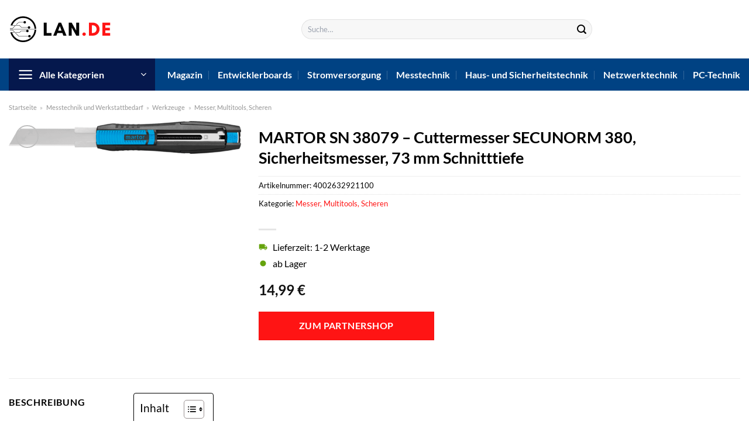

--- FILE ---
content_type: text/html; charset=UTF-8
request_url: https://www.lan.de/martor-sn-38079-cuttermesser-secunorm-380-sicherheitsmesser-73-mm-schnitttiefe/
body_size: 32212
content:
<!DOCTYPE html>
<html lang="de" class="loading-site no-js">
<head><meta charset="UTF-8" /><script>if(navigator.userAgent.match(/MSIE|Internet Explorer/i)||navigator.userAgent.match(/Trident\/7\..*?rv:11/i)){var href=document.location.href;if(!href.match(/[?&]nowprocket/)){if(href.indexOf("?")==-1){if(href.indexOf("#")==-1){document.location.href=href+"?nowprocket=1"}else{document.location.href=href.replace("#","?nowprocket=1#")}}else{if(href.indexOf("#")==-1){document.location.href=href+"&nowprocket=1"}else{document.location.href=href.replace("#","&nowprocket=1#")}}}}</script><script>class RocketLazyLoadScripts{constructor(){this.v="1.2.3",this.triggerEvents=["keydown","mousedown","mousemove","touchmove","touchstart","touchend","wheel"],this.userEventHandler=this._triggerListener.bind(this),this.touchStartHandler=this._onTouchStart.bind(this),this.touchMoveHandler=this._onTouchMove.bind(this),this.touchEndHandler=this._onTouchEnd.bind(this),this.clickHandler=this._onClick.bind(this),this.interceptedClicks=[],window.addEventListener("pageshow",t=>{this.persisted=t.persisted}),window.addEventListener("DOMContentLoaded",()=>{this._preconnect3rdParties()}),this.delayedScripts={normal:[],async:[],defer:[]},this.trash=[],this.allJQueries=[]}_addUserInteractionListener(t){if(document.hidden){t._triggerListener();return}this.triggerEvents.forEach(e=>window.addEventListener(e,t.userEventHandler,{passive:!0})),window.addEventListener("touchstart",t.touchStartHandler,{passive:!0}),window.addEventListener("mousedown",t.touchStartHandler),document.addEventListener("visibilitychange",t.userEventHandler)}_removeUserInteractionListener(){this.triggerEvents.forEach(t=>window.removeEventListener(t,this.userEventHandler,{passive:!0})),document.removeEventListener("visibilitychange",this.userEventHandler)}_onTouchStart(t){"HTML"!==t.target.tagName&&(window.addEventListener("touchend",this.touchEndHandler),window.addEventListener("mouseup",this.touchEndHandler),window.addEventListener("touchmove",this.touchMoveHandler,{passive:!0}),window.addEventListener("mousemove",this.touchMoveHandler),t.target.addEventListener("click",this.clickHandler),this._renameDOMAttribute(t.target,"onclick","rocket-onclick"),this._pendingClickStarted())}_onTouchMove(t){window.removeEventListener("touchend",this.touchEndHandler),window.removeEventListener("mouseup",this.touchEndHandler),window.removeEventListener("touchmove",this.touchMoveHandler,{passive:!0}),window.removeEventListener("mousemove",this.touchMoveHandler),t.target.removeEventListener("click",this.clickHandler),this._renameDOMAttribute(t.target,"rocket-onclick","onclick"),this._pendingClickFinished()}_onTouchEnd(t){window.removeEventListener("touchend",this.touchEndHandler),window.removeEventListener("mouseup",this.touchEndHandler),window.removeEventListener("touchmove",this.touchMoveHandler,{passive:!0}),window.removeEventListener("mousemove",this.touchMoveHandler)}_onClick(t){t.target.removeEventListener("click",this.clickHandler),this._renameDOMAttribute(t.target,"rocket-onclick","onclick"),this.interceptedClicks.push(t),t.preventDefault(),t.stopPropagation(),t.stopImmediatePropagation(),this._pendingClickFinished()}_replayClicks(){window.removeEventListener("touchstart",this.touchStartHandler,{passive:!0}),window.removeEventListener("mousedown",this.touchStartHandler),this.interceptedClicks.forEach(t=>{t.target.dispatchEvent(new MouseEvent("click",{view:t.view,bubbles:!0,cancelable:!0}))})}_waitForPendingClicks(){return new Promise(t=>{this._isClickPending?this._pendingClickFinished=t:t()})}_pendingClickStarted(){this._isClickPending=!0}_pendingClickFinished(){this._isClickPending=!1}_renameDOMAttribute(t,e,r){t.hasAttribute&&t.hasAttribute(e)&&(event.target.setAttribute(r,event.target.getAttribute(e)),event.target.removeAttribute(e))}_triggerListener(){this._removeUserInteractionListener(this),"loading"===document.readyState?document.addEventListener("DOMContentLoaded",this._loadEverythingNow.bind(this)):this._loadEverythingNow()}_preconnect3rdParties(){let t=[];document.querySelectorAll("script[type=rocketlazyloadscript]").forEach(e=>{if(e.hasAttribute("src")){let r=new URL(e.src).origin;r!==location.origin&&t.push({src:r,crossOrigin:e.crossOrigin||"module"===e.getAttribute("data-rocket-type")})}}),t=[...new Map(t.map(t=>[JSON.stringify(t),t])).values()],this._batchInjectResourceHints(t,"preconnect")}async _loadEverythingNow(){this.lastBreath=Date.now(),this._delayEventListeners(this),this._delayJQueryReady(this),this._handleDocumentWrite(),this._registerAllDelayedScripts(),this._preloadAllScripts(),await this._loadScriptsFromList(this.delayedScripts.normal),await this._loadScriptsFromList(this.delayedScripts.defer),await this._loadScriptsFromList(this.delayedScripts.async);try{await this._triggerDOMContentLoaded(),await this._triggerWindowLoad()}catch(t){console.error(t)}window.dispatchEvent(new Event("rocket-allScriptsLoaded")),this._waitForPendingClicks().then(()=>{this._replayClicks()}),this._emptyTrash()}_registerAllDelayedScripts(){document.querySelectorAll("script[type=rocketlazyloadscript]").forEach(t=>{t.hasAttribute("data-rocket-src")?t.hasAttribute("async")&&!1!==t.async?this.delayedScripts.async.push(t):t.hasAttribute("defer")&&!1!==t.defer||"module"===t.getAttribute("data-rocket-type")?this.delayedScripts.defer.push(t):this.delayedScripts.normal.push(t):this.delayedScripts.normal.push(t)})}async _transformScript(t){return new Promise((await this._littleBreath(),navigator.userAgent.indexOf("Firefox/")>0||""===navigator.vendor)?e=>{let r=document.createElement("script");[...t.attributes].forEach(t=>{let e=t.nodeName;"type"!==e&&("data-rocket-type"===e&&(e="type"),"data-rocket-src"===e&&(e="src"),r.setAttribute(e,t.nodeValue))}),t.text&&(r.text=t.text),r.hasAttribute("src")?(r.addEventListener("load",e),r.addEventListener("error",e)):(r.text=t.text,e());try{t.parentNode.replaceChild(r,t)}catch(i){e()}}:async e=>{function r(){t.setAttribute("data-rocket-status","failed"),e()}try{let i=t.getAttribute("data-rocket-type"),n=t.getAttribute("data-rocket-src");t.text,i?(t.type=i,t.removeAttribute("data-rocket-type")):t.removeAttribute("type"),t.addEventListener("load",function r(){t.setAttribute("data-rocket-status","executed"),e()}),t.addEventListener("error",r),n?(t.removeAttribute("data-rocket-src"),t.src=n):t.src="data:text/javascript;base64,"+window.btoa(unescape(encodeURIComponent(t.text)))}catch(s){r()}})}async _loadScriptsFromList(t){let e=t.shift();return e&&e.isConnected?(await this._transformScript(e),this._loadScriptsFromList(t)):Promise.resolve()}_preloadAllScripts(){this._batchInjectResourceHints([...this.delayedScripts.normal,...this.delayedScripts.defer,...this.delayedScripts.async],"preload")}_batchInjectResourceHints(t,e){var r=document.createDocumentFragment();t.forEach(t=>{let i=t.getAttribute&&t.getAttribute("data-rocket-src")||t.src;if(i){let n=document.createElement("link");n.href=i,n.rel=e,"preconnect"!==e&&(n.as="script"),t.getAttribute&&"module"===t.getAttribute("data-rocket-type")&&(n.crossOrigin=!0),t.crossOrigin&&(n.crossOrigin=t.crossOrigin),t.integrity&&(n.integrity=t.integrity),r.appendChild(n),this.trash.push(n)}}),document.head.appendChild(r)}_delayEventListeners(t){let e={};function r(t,r){!function t(r){!e[r]&&(e[r]={originalFunctions:{add:r.addEventListener,remove:r.removeEventListener},eventsToRewrite:[]},r.addEventListener=function(){arguments[0]=i(arguments[0]),e[r].originalFunctions.add.apply(r,arguments)},r.removeEventListener=function(){arguments[0]=i(arguments[0]),e[r].originalFunctions.remove.apply(r,arguments)});function i(t){return e[r].eventsToRewrite.indexOf(t)>=0?"rocket-"+t:t}}(t),e[t].eventsToRewrite.push(r)}function i(t,e){let r=t[e];Object.defineProperty(t,e,{get:()=>r||function(){},set(i){t["rocket"+e]=r=i}})}r(document,"DOMContentLoaded"),r(window,"DOMContentLoaded"),r(window,"load"),r(window,"pageshow"),r(document,"readystatechange"),i(document,"onreadystatechange"),i(window,"onload"),i(window,"onpageshow")}_delayJQueryReady(t){let e;function r(r){if(r&&r.fn&&!t.allJQueries.includes(r)){r.fn.ready=r.fn.init.prototype.ready=function(e){return t.domReadyFired?e.bind(document)(r):document.addEventListener("rocket-DOMContentLoaded",()=>e.bind(document)(r)),r([])};let i=r.fn.on;r.fn.on=r.fn.init.prototype.on=function(){if(this[0]===window){function t(t){return t.split(" ").map(t=>"load"===t||0===t.indexOf("load.")?"rocket-jquery-load":t).join(" ")}"string"==typeof arguments[0]||arguments[0]instanceof String?arguments[0]=t(arguments[0]):"object"==typeof arguments[0]&&Object.keys(arguments[0]).forEach(e=>{let r=arguments[0][e];delete arguments[0][e],arguments[0][t(e)]=r})}return i.apply(this,arguments),this},t.allJQueries.push(r)}e=r}r(window.jQuery),Object.defineProperty(window,"jQuery",{get:()=>e,set(t){r(t)}})}async _triggerDOMContentLoaded(){this.domReadyFired=!0,await this._littleBreath(),document.dispatchEvent(new Event("rocket-DOMContentLoaded")),await this._littleBreath(),window.dispatchEvent(new Event("rocket-DOMContentLoaded")),await this._littleBreath(),document.dispatchEvent(new Event("rocket-readystatechange")),await this._littleBreath(),document.rocketonreadystatechange&&document.rocketonreadystatechange()}async _triggerWindowLoad(){await this._littleBreath(),window.dispatchEvent(new Event("rocket-load")),await this._littleBreath(),window.rocketonload&&window.rocketonload(),await this._littleBreath(),this.allJQueries.forEach(t=>t(window).trigger("rocket-jquery-load")),await this._littleBreath();let t=new Event("rocket-pageshow");t.persisted=this.persisted,window.dispatchEvent(t),await this._littleBreath(),window.rocketonpageshow&&window.rocketonpageshow({persisted:this.persisted})}_handleDocumentWrite(){let t=new Map;document.write=document.writeln=function(e){let r=document.currentScript;r||console.error("WPRocket unable to document.write this: "+e);let i=document.createRange(),n=r.parentElement,s=t.get(r);void 0===s&&(s=r.nextSibling,t.set(r,s));let a=document.createDocumentFragment();i.setStart(a,0),a.appendChild(i.createContextualFragment(e)),n.insertBefore(a,s)}}async _littleBreath(){Date.now()-this.lastBreath>45&&(await this._requestAnimFrame(),this.lastBreath=Date.now())}async _requestAnimFrame(){return document.hidden?new Promise(t=>setTimeout(t)):new Promise(t=>requestAnimationFrame(t))}_emptyTrash(){this.trash.forEach(t=>t.remove())}static run(){let t=new RocketLazyLoadScripts;t._addUserInteractionListener(t)}}RocketLazyLoadScripts.run();</script>
	
	<link rel="profile" href="http://gmpg.org/xfn/11" />
	<link rel="pingback" href="https://www.lan.de/xmlrpc.php" />

	<script type="rocketlazyloadscript">(function(html){html.className = html.className.replace(/\bno-js\b/,'js')})(document.documentElement);</script>
<meta name='robots' content='index, follow, max-image-preview:large, max-snippet:-1, max-video-preview:-1' />
<link rel="preload" href="https://www.lan.de/wp-content/plugins/rate-my-post/public/css/fonts/ratemypost.ttf" type="font/ttf" as="font" crossorigin="anonymous"><meta name="viewport" content="width=device-width, initial-scale=1" />
	<!-- This site is optimized with the Yoast SEO plugin v26.7 - https://yoast.com/wordpress/plugins/seo/ -->
	<title>MARTOR SN 38079 - Cuttermesser SECUNORM 380, Sicherheitsmesser, 73 mm Schnitttiefe online kaufen bei LAN.de</title>
	<meta name="description" content="MARTOR SN 38079 - Cuttermesser SECUNORM 380, Sicherheitsmesser, 73 mm Schnitttiefe hier auf LAN.de günstig online kaufen! Top Preis ✓ täglich schneller Versand durch Partner ✓" />
	<link rel="canonical" href="https://www.lan.de/martor-sn-38079-cuttermesser-secunorm-380-sicherheitsmesser-73-mm-schnitttiefe/" />
	<meta property="og:locale" content="de_DE" />
	<meta property="og:type" content="article" />
	<meta property="og:title" content="MARTOR SN 38079 - Cuttermesser SECUNORM 380, Sicherheitsmesser, 73 mm Schnitttiefe online kaufen bei LAN.de" />
	<meta property="og:description" content="MARTOR SN 38079 - Cuttermesser SECUNORM 380, Sicherheitsmesser, 73 mm Schnitttiefe hier auf LAN.de günstig online kaufen! Top Preis ✓ täglich schneller Versand durch Partner ✓" />
	<meta property="og:url" content="https://www.lan.de/martor-sn-38079-cuttermesser-secunorm-380-sicherheitsmesser-73-mm-schnitttiefe/" />
	<meta property="og:site_name" content="Lan.de" />
	<meta property="article:modified_time" content="2025-06-07T10:54:32+00:00" />
	<meta property="og:image" content="https://www.lan.de/wp-content/uploads/2022/07/MARTOR_SN_38079_01.png" />
	<meta property="og:image:width" content="2560" />
	<meta property="og:image:height" content="360" />
	<meta property="og:image:type" content="image/png" />
	<meta name="twitter:card" content="summary_large_image" />
	<script type="application/ld+json" class="yoast-schema-graph">{"@context":"https://schema.org","@graph":[{"@type":"WebPage","@id":"https://www.lan.de/martor-sn-38079-cuttermesser-secunorm-380-sicherheitsmesser-73-mm-schnitttiefe/","url":"https://www.lan.de/martor-sn-38079-cuttermesser-secunorm-380-sicherheitsmesser-73-mm-schnitttiefe/","name":"MARTOR SN 38079 - Cuttermesser SECUNORM 380, Sicherheitsmesser, 73 mm Schnitttiefe online kaufen bei LAN.de","isPartOf":{"@id":"https://www.lan.de/#website"},"primaryImageOfPage":{"@id":"https://www.lan.de/martor-sn-38079-cuttermesser-secunorm-380-sicherheitsmesser-73-mm-schnitttiefe/#primaryimage"},"image":{"@id":"https://www.lan.de/martor-sn-38079-cuttermesser-secunorm-380-sicherheitsmesser-73-mm-schnitttiefe/#primaryimage"},"thumbnailUrl":"https://www.lan.de/wp-content/uploads/2022/07/MARTOR_SN_38079_01.png","datePublished":"2022-07-15T03:11:52+00:00","dateModified":"2025-06-07T10:54:32+00:00","description":"MARTOR SN 38079 - Cuttermesser SECUNORM 380, Sicherheitsmesser, 73 mm Schnitttiefe hier auf LAN.de günstig online kaufen! Top Preis ✓ täglich schneller Versand durch Partner ✓","breadcrumb":{"@id":"https://www.lan.de/martor-sn-38079-cuttermesser-secunorm-380-sicherheitsmesser-73-mm-schnitttiefe/#breadcrumb"},"inLanguage":"de","potentialAction":[{"@type":"ReadAction","target":["https://www.lan.de/martor-sn-38079-cuttermesser-secunorm-380-sicherheitsmesser-73-mm-schnitttiefe/"]}]},{"@type":"ImageObject","inLanguage":"de","@id":"https://www.lan.de/martor-sn-38079-cuttermesser-secunorm-380-sicherheitsmesser-73-mm-schnitttiefe/#primaryimage","url":"https://www.lan.de/wp-content/uploads/2022/07/MARTOR_SN_38079_01.png","contentUrl":"https://www.lan.de/wp-content/uploads/2022/07/MARTOR_SN_38079_01.png","width":2560,"height":360,"caption":"MARTOR SN 38079 - Cuttermesser SECUNORM 380"},{"@type":"BreadcrumbList","@id":"https://www.lan.de/martor-sn-38079-cuttermesser-secunorm-380-sicherheitsmesser-73-mm-schnitttiefe/#breadcrumb","itemListElement":[{"@type":"ListItem","position":1,"name":"Startseite","item":"https://www.lan.de/"},{"@type":"ListItem","position":2,"name":"Shop","item":"https://www.lan.de/shop/"},{"@type":"ListItem","position":3,"name":"MARTOR SN 38079 &#8211; Cuttermesser SECUNORM 380, Sicherheitsmesser, 73 mm Schnitttiefe"}]},{"@type":"WebSite","@id":"https://www.lan.de/#website","url":"https://www.lan.de/","name":"LAN.de","description":"Technik &amp; Elektronik online kaufen","publisher":{"@id":"https://www.lan.de/#organization"},"potentialAction":[{"@type":"SearchAction","target":{"@type":"EntryPoint","urlTemplate":"https://www.lan.de/?s={search_term_string}"},"query-input":{"@type":"PropertyValueSpecification","valueRequired":true,"valueName":"search_term_string"}}],"inLanguage":"de"},{"@type":"Organization","@id":"https://www.lan.de/#organization","name":"LAN.de","url":"https://www.lan.de/","logo":{"@type":"ImageObject","inLanguage":"de","@id":"https://www.lan.de/#/schema/logo/image/","url":"https://www.lan.de/wp-content/uploads/2022/07/cropped-lan-de-favicon.png","contentUrl":"https://www.lan.de/wp-content/uploads/2022/07/cropped-lan-de-favicon.png","width":512,"height":512,"caption":"LAN.de"},"image":{"@id":"https://www.lan.de/#/schema/logo/image/"}}]}</script>
	<!-- / Yoast SEO plugin. -->



<link rel='prefetch' href='https://www.lan.de/wp-content/themes/flatsome/assets/js/flatsome.js?ver=a0a7aee297766598a20e' />
<link rel='prefetch' href='https://www.lan.de/wp-content/themes/flatsome/assets/js/chunk.slider.js?ver=3.18.6' />
<link rel='prefetch' href='https://www.lan.de/wp-content/themes/flatsome/assets/js/chunk.popups.js?ver=3.18.6' />
<link rel='prefetch' href='https://www.lan.de/wp-content/themes/flatsome/assets/js/chunk.tooltips.js?ver=3.18.6' />
<link rel='prefetch' href='https://www.lan.de/wp-content/themes/flatsome/assets/js/woocommerce.js?ver=49415fe6a9266f32f1f2' />
<style id='wp-img-auto-sizes-contain-inline-css' type='text/css'>
img:is([sizes=auto i],[sizes^="auto," i]){contain-intrinsic-size:3000px 1500px}
/*# sourceURL=wp-img-auto-sizes-contain-inline-css */
</style>
<link data-minify="1" rel='stylesheet' id='maintenanceLayer-css' href='https://www.lan.de/wp-content/cache/min/1/wp-content/plugins/dailylead_maintenance/css/layer.css?ver=1768481273' type='text/css' media='all' />
<link data-minify="1" rel='stylesheet' id='rate-my-post-css' href='https://www.lan.de/wp-content/cache/min/1/wp-content/plugins/rate-my-post/public/css/rate-my-post.css?ver=1768481273' type='text/css' media='all' />
<style id='rate-my-post-inline-css' type='text/css'>
.rmp-widgets-container p {  font-size: 12px;}.rmp-rating-widget .rmp-icon--ratings {  font-size: 12px;}
/*# sourceURL=rate-my-post-inline-css */
</style>
<link rel='stylesheet' id='photoswipe-css' href='https://www.lan.de/wp-content/plugins/woocommerce/assets/css/photoswipe/photoswipe.min.css?ver=9.4.1' type='text/css' media='all' />
<link rel='stylesheet' id='photoswipe-default-skin-css' href='https://www.lan.de/wp-content/plugins/woocommerce/assets/css/photoswipe/default-skin/default-skin.min.css?ver=9.4.1' type='text/css' media='all' />
<style id='woocommerce-inline-inline-css' type='text/css'>
.woocommerce form .form-row .required { visibility: visible; }
/*# sourceURL=woocommerce-inline-inline-css */
</style>
<link rel='stylesheet' id='ez-toc-css' href='https://www.lan.de/wp-content/plugins/easy-table-of-contents/assets/css/screen.min.css?ver=2.0.80' type='text/css' media='all' />
<style id='ez-toc-inline-css' type='text/css'>
div#ez-toc-container .ez-toc-title {font-size: 120%;}div#ez-toc-container .ez-toc-title {font-weight: 500;}div#ez-toc-container ul li , div#ez-toc-container ul li a {font-size: 95%;}div#ez-toc-container ul li , div#ez-toc-container ul li a {font-weight: 500;}div#ez-toc-container nav ul ul li {font-size: 90%;}div#ez-toc-container {background: #fff;border: 1px solid #000000;}div#ez-toc-container p.ez-toc-title , #ez-toc-container .ez_toc_custom_title_icon , #ez-toc-container .ez_toc_custom_toc_icon {color: #000000;}div#ez-toc-container ul.ez-toc-list a {color: #000000;}div#ez-toc-container ul.ez-toc-list a:hover {color: #000000;}div#ez-toc-container ul.ez-toc-list a:visited {color: #000000;}.ez-toc-counter nav ul li a::before {color: ;}.ez-toc-box-title {font-weight: bold; margin-bottom: 10px; text-align: center; text-transform: uppercase; letter-spacing: 1px; color: #666; padding-bottom: 5px;position:absolute;top:-4%;left:5%;background-color: inherit;transition: top 0.3s ease;}.ez-toc-box-title.toc-closed {top:-25%;}
.ez-toc-container-direction {direction: ltr;}.ez-toc-counter ul{counter-reset: item ;}.ez-toc-counter nav ul li a::before {content: counters(item, '.', decimal) '. ';display: inline-block;counter-increment: item;flex-grow: 0;flex-shrink: 0;margin-right: .2em; float: left; }.ez-toc-widget-direction {direction: ltr;}.ez-toc-widget-container ul{counter-reset: item ;}.ez-toc-widget-container nav ul li a::before {content: counters(item, '.', decimal) '. ';display: inline-block;counter-increment: item;flex-grow: 0;flex-shrink: 0;margin-right: .2em; float: left; }
/*# sourceURL=ez-toc-inline-css */
</style>
<link data-minify="1" rel='stylesheet' id='flatsome-main-css' href='https://www.lan.de/wp-content/cache/min/1/wp-content/themes/flatsome/assets/css/flatsome.css?ver=1768481273' type='text/css' media='all' />
<style id='flatsome-main-inline-css' type='text/css'>
@font-face {
				font-family: "fl-icons";
				font-display: block;
				src: url(https://www.lan.de/wp-content/themes/flatsome/assets/css/icons/fl-icons.eot?v=3.18.6);
				src:
					url(https://www.lan.de/wp-content/themes/flatsome/assets/css/icons/fl-icons.eot#iefix?v=3.18.6) format("embedded-opentype"),
					url(https://www.lan.de/wp-content/themes/flatsome/assets/css/icons/fl-icons.woff2?v=3.18.6) format("woff2"),
					url(https://www.lan.de/wp-content/themes/flatsome/assets/css/icons/fl-icons.ttf?v=3.18.6) format("truetype"),
					url(https://www.lan.de/wp-content/themes/flatsome/assets/css/icons/fl-icons.woff?v=3.18.6) format("woff"),
					url(https://www.lan.de/wp-content/themes/flatsome/assets/css/icons/fl-icons.svg?v=3.18.6#fl-icons) format("svg");
			}
/*# sourceURL=flatsome-main-inline-css */
</style>
<link data-minify="1" rel='stylesheet' id='flatsome-shop-css' href='https://www.lan.de/wp-content/cache/min/1/wp-content/themes/flatsome/assets/css/flatsome-shop.css?ver=1768481273' type='text/css' media='all' />
<script data-minify="1" type="text/javascript" src="https://www.lan.de/wp-content/cache/min/1/wp-content/plugins/dailylead_maintenance/js/layerShow.js?ver=1768481273" id="maintenanceLayerShow-js" defer></script>
<script data-minify="1" type="text/javascript" src="https://www.lan.de/wp-content/cache/min/1/wp-content/plugins/dailylead_maintenance/js/layer.js?ver=1768481273" id="maintenanceLayer-js" defer></script>
<script type="rocketlazyloadscript" data-rocket-type="text/javascript" data-rocket-src="https://www.lan.de/wp-includes/js/jquery/jquery.min.js?ver=3.7.1" id="jquery-core-js" defer></script>
<script type="rocketlazyloadscript" data-rocket-type="text/javascript" data-rocket-src="https://www.lan.de/wp-content/plugins/woocommerce/assets/js/jquery-blockui/jquery.blockUI.min.js?ver=2.7.0-wc.9.4.1" id="jquery-blockui-js" data-wp-strategy="defer" defer></script>
<script type="text/javascript" id="wc-add-to-cart-js-extra">
/* <![CDATA[ */
var wc_add_to_cart_params = {"ajax_url":"/wp-admin/admin-ajax.php","wc_ajax_url":"/?wc-ajax=%%endpoint%%","i18n_view_cart":"Warenkorb anzeigen","cart_url":"https://www.lan.de/cart/","is_cart":"","cart_redirect_after_add":"no"};
//# sourceURL=wc-add-to-cart-js-extra
/* ]]> */
</script>
<script type="rocketlazyloadscript" data-rocket-type="text/javascript" data-rocket-src="https://www.lan.de/wp-content/plugins/woocommerce/assets/js/frontend/add-to-cart.min.js?ver=9.4.1" id="wc-add-to-cart-js" defer="defer" data-wp-strategy="defer"></script>
<script type="rocketlazyloadscript" data-rocket-type="text/javascript" data-rocket-src="https://www.lan.de/wp-content/plugins/woocommerce/assets/js/photoswipe/photoswipe.min.js?ver=4.1.1-wc.9.4.1" id="photoswipe-js" defer="defer" data-wp-strategy="defer"></script>
<script type="rocketlazyloadscript" data-rocket-type="text/javascript" data-rocket-src="https://www.lan.de/wp-content/plugins/woocommerce/assets/js/photoswipe/photoswipe-ui-default.min.js?ver=4.1.1-wc.9.4.1" id="photoswipe-ui-default-js" defer="defer" data-wp-strategy="defer"></script>
<script type="text/javascript" id="wc-single-product-js-extra">
/* <![CDATA[ */
var wc_single_product_params = {"i18n_required_rating_text":"Bitte w\u00e4hle eine Bewertung","review_rating_required":"yes","flexslider":{"rtl":false,"animation":"slide","smoothHeight":true,"directionNav":false,"controlNav":"thumbnails","slideshow":false,"animationSpeed":500,"animationLoop":false,"allowOneSlide":false},"zoom_enabled":"","zoom_options":[],"photoswipe_enabled":"1","photoswipe_options":{"shareEl":false,"closeOnScroll":false,"history":false,"hideAnimationDuration":0,"showAnimationDuration":0},"flexslider_enabled":""};
//# sourceURL=wc-single-product-js-extra
/* ]]> */
</script>
<script type="rocketlazyloadscript" data-rocket-type="text/javascript" data-rocket-src="https://www.lan.de/wp-content/plugins/woocommerce/assets/js/frontend/single-product.min.js?ver=9.4.1" id="wc-single-product-js" defer="defer" data-wp-strategy="defer"></script>
<script type="rocketlazyloadscript" data-rocket-type="text/javascript" data-rocket-src="https://www.lan.de/wp-content/plugins/woocommerce/assets/js/js-cookie/js.cookie.min.js?ver=2.1.4-wc.9.4.1" id="js-cookie-js" data-wp-strategy="defer" defer></script>
<style>.woocommerce-product-gallery{ opacity: 1 !important; }</style><script type="rocketlazyloadscript">
  var _paq = window._paq = window._paq || [];
  /* tracker methods like "setCustomDimension" should be called before "trackPageView" */
  _paq.push(['trackPageView']);
  _paq.push(['enableLinkTracking']);
  (function() {
    var u="//stats.dailylead.de/";
    _paq.push(['setTrackerUrl', u+'matomo.php']);
    _paq.push(['setSiteId', '40']);
    var d=document, g=d.createElement('script'), s=d.getElementsByTagName('script')[0];
    g.async=true; g.src=u+'matomo.js'; s.parentNode.insertBefore(g,s);
  })();
</script>	<noscript><style>.woocommerce-product-gallery{ opacity: 1 !important; }</style></noscript>
	<style class='wp-fonts-local' type='text/css'>
@font-face{font-family:Inter;font-style:normal;font-weight:300 900;font-display:fallback;src:url('https://www.lan.de/wp-content/plugins/woocommerce/assets/fonts/Inter-VariableFont_slnt,wght.woff2') format('woff2');font-stretch:normal;}
@font-face{font-family:Cardo;font-style:normal;font-weight:400;font-display:fallback;src:url('https://www.lan.de/wp-content/plugins/woocommerce/assets/fonts/cardo_normal_400.woff2') format('woff2');}
</style>
<link rel="icon" href="https://www.lan.de/wp-content/uploads/2022/07/cropped-lan-de-favicon-32x32.png" sizes="32x32" />
<link rel="icon" href="https://www.lan.de/wp-content/uploads/2022/07/cropped-lan-de-favicon-192x192.png" sizes="192x192" />
<link rel="apple-touch-icon" href="https://www.lan.de/wp-content/uploads/2022/07/cropped-lan-de-favicon-180x180.png" />
<meta name="msapplication-TileImage" content="https://www.lan.de/wp-content/uploads/2022/07/cropped-lan-de-favicon-270x270.png" />
<style id="custom-css" type="text/css">:root {--primary-color: #ff1414;--fs-color-primary: #ff1414;--fs-color-secondary: #004283;--fs-color-success: #7a9c59;--fs-color-alert: #b20000;--fs-experimental-link-color: #ff1414;--fs-experimental-link-color-hover: #111;}.tooltipster-base {--tooltip-color: #fff;--tooltip-bg-color: #000;}.off-canvas-right .mfp-content, .off-canvas-left .mfp-content {--drawer-width: 300px;}.off-canvas .mfp-content.off-canvas-cart {--drawer-width: 360px;}.container-width, .full-width .ubermenu-nav, .container, .row{max-width: 1320px}.row.row-collapse{max-width: 1290px}.row.row-small{max-width: 1312.5px}.row.row-large{max-width: 1350px}.header-main{height: 100px}#logo img{max-height: 100px}#logo{width:250px;}.header-bottom{min-height: 55px}.header-top{min-height: 30px}.transparent .header-main{height: 90px}.transparent #logo img{max-height: 90px}.has-transparent + .page-title:first-of-type,.has-transparent + #main > .page-title,.has-transparent + #main > div > .page-title,.has-transparent + #main .page-header-wrapper:first-of-type .page-title{padding-top: 140px;}.header.show-on-scroll,.stuck .header-main{height:70px!important}.stuck #logo img{max-height: 70px!important}.search-form{ width: 50%;}.header-bg-color {background-color: #ffffff}.header-bottom {background-color: #004283}.header-main .nav > li > a{line-height: 16px }.stuck .header-main .nav > li > a{line-height: 50px }.header-bottom-nav > li > a{line-height: 16px }@media (max-width: 549px) {.header-main{height: 70px}#logo img{max-height: 70px}}.main-menu-overlay{background-color: #ffffff}body{color: #000000}h1,h2,h3,h4,h5,h6,.heading-font{color: #000000;}body{font-family: Lato, sans-serif;}body {font-weight: 400;font-style: normal;}.nav > li > a {font-family: Lato, sans-serif;}.mobile-sidebar-levels-2 .nav > li > ul > li > a {font-family: Lato, sans-serif;}.nav > li > a,.mobile-sidebar-levels-2 .nav > li > ul > li > a {font-weight: 700;font-style: normal;}h1,h2,h3,h4,h5,h6,.heading-font, .off-canvas-center .nav-sidebar.nav-vertical > li > a{font-family: Lato, sans-serif;}h1,h2,h3,h4,h5,h6,.heading-font,.banner h1,.banner h2 {font-weight: 700;font-style: normal;}.alt-font{font-family: "Dancing Script", sans-serif;}.alt-font {font-weight: 400!important;font-style: normal!important;}.header:not(.transparent) .header-nav-main.nav > li > a {color: #000000;}.header:not(.transparent) .header-bottom-nav.nav > li > a{color: #ffffff;}.widget:where(:not(.widget_shopping_cart)) a{color: #000000;}.widget:where(:not(.widget_shopping_cart)) a:hover{color: #ff1414;}.widget .tagcloud a:hover{border-color: #ff1414; background-color: #ff1414;}.current .breadcrumb-step, [data-icon-label]:after, .button#place_order,.button.checkout,.checkout-button,.single_add_to_cart_button.button, .sticky-add-to-cart-select-options-button{background-color: #ff1414!important }.has-equal-box-heights .box-image {padding-top: 100%;}@media screen and (min-width: 550px){.products .box-vertical .box-image{min-width: 300px!important;width: 300px!important;}}.header-main .social-icons,.header-main .cart-icon strong,.header-main .menu-title,.header-main .header-button > .button.is-outline,.header-main .nav > li > a > i:not(.icon-angle-down){color: #000000!important;}.header-main .header-button > .button.is-outline,.header-main .cart-icon strong:after,.header-main .cart-icon strong{border-color: #000000!important;}.header-main .header-button > .button:not(.is-outline){background-color: #000000!important;}.header-main .current-dropdown .cart-icon strong,.header-main .header-button > .button:hover,.header-main .header-button > .button:hover i,.header-main .header-button > .button:hover span{color:#FFF!important;}.header-main .menu-title:hover,.header-main .social-icons a:hover,.header-main .header-button > .button.is-outline:hover,.header-main .nav > li > a:hover > i:not(.icon-angle-down){color: #000000!important;}.header-main .current-dropdown .cart-icon strong,.header-main .header-button > .button:hover{background-color: #000000!important;}.header-main .current-dropdown .cart-icon strong:after,.header-main .current-dropdown .cart-icon strong,.header-main .header-button > .button:hover{border-color: #000000!important;}.absolute-footer, html{background-color: #ffffff}.page-title-small + main .product-container > .row{padding-top:0;}.header-vertical-menu__opener{height: 55px}.header-vertical-menu__opener{color: #ffffff}.header-vertical-menu__opener{background-color: #05184d}.header-vertical-menu__fly-out{background-color: #ffffff}.header-vertical-menu__fly-out .nav-vertical-fly-out > li.menu-item > a {color: #000000;}/* Custom CSS */.header-vertical-menu__fly-out .current-dropdown.menu-item .nav-dropdown {display: block;}.header-vertical-menu__opener {font-size: initial;}.off-canvas-right .mfp-content, .off-canvas-left .mfp-content {max-width: 320px;width:100%}.off-canvas-left.mfp-ready .mfp-close {color: black;}.product-summary .woocommerce-Price-currencySymbol {font-size: inherit;vertical-align: inherit;margin-top: inherit;}.product-section-title-related {text-align: center;padding-top: 45px;}.yith-wcwl-add-to-wishlist {margin-top: 10px;margin-bottom: 30px;}.page-title {margin-top: 20px;}@media screen and (min-width: 850px) {.page-title-inner {padding-top: 0;min-height: auto;}}/*** START Sticky Banner ***/.sticky-add-to-cart__product img {display: none;}.sticky-add-to-cart__product .product-title-small {display: none;}.sticky-add-to-cart--active .cart {padding-top: 5px;padding-bottom: 5px;max-width: 250px;flex-grow: 1;font-size: smaller;margin-bottom: 0;}.sticky-add-to-cart.sticky-add-to-cart--active .single_add_to_cart_button{margin: 0;padding-top: 10px;padding-bottom: 10px;border-radius: 99px;width: 100%;line-height: 1.5;}.single_add_to_cart_button,.sticky-add-to-cart:not(.sticky-add-to-cart--active) .single_add_to_cart_button {padding: 5px;max-width: 300px;width:100%;margin:0;}.sticky-add-to-cart--active {-webkit-backdrop-filter: blur(7px);backdrop-filter: blur(7px);display: flex;justify-content: center;padding: 3px 10px;}.sticky-add-to-cart__product .product-title-small {height: 14px;overflow: hidden;}.sticky-add-to-cart--active .woocommerce-variation-price, .sticky-add-to-cart--active .product-page-price {font-size: 24px;}.sticky-add-to-cart--active .price del {font-size: 50%;margin-bottom: 4px;}.sticky-add-to-cart--active .price del::after {width: 50%;}.sticky-add-to-cart__product {margin-right: 5px;}/*** END Sticky Banner ***/.yadore {display: grid;grid-template-columns: repeat(4,minmax(0,1fr));gap:1rem;}.col-4 .yadore {display: grid;grid-template-columns: repeat(4,minmax(0,1fr));gap:1rem;}.yadore .yadore-item {background: #fff;border-radius: 15px;}.yadore .yadore-item li.delivery_time,.yadore .yadore-item li.stock_status,.yadore .yadore-item li.stock_status.nicht {list-style-type: none;padding: 0px 0 0px 24px;margin: 0px!important;}.yadore .yadore-item img:not(.logo) {min-height: 170px;max-height: 170px;}.yadore .yadore-item img.logo {max-width: 70px;max-height: 30px;}.ayo-logo-name {margin-top: 12px;display: block;white-space: nowrap;font-size: xx-small;}.product-info {display: flex;flex-direction: column;padding-bottom: 0;}.product-info.product-title {order: 1;}.product-info .is-divider {order: 2;}.product-info .product-short-description {order: 3;}.product-info .product-short-description li {list-style-type: none;padding: 0px 0 0px 24px;margin: 0px 0px 3px 0px!important;}li.delivery_time,.product-info .product-short-description li.delivery_time {background: url([data-uri]) no-repeat left center;}li.delivery_time,.product-info .product-short-description li.delivery_time {background: url([data-uri]) no-repeat left center;}li.stock_status,.product-info .product-short-description li.stock_status {background: url([data-uri]) no-repeat left center;}li.stock_status.nicht,.product-info .product-short-description li.stock_status.nicht {background: url([data-uri]) no-repeat left center;}.product-info .price-wrapper {order: 4;}.product-info .price-wrapper .price {margin: 0;}.product-info .cart,.product-info .sticky-add-to-cart-wrapper {order:5;margin: 25px 0;}.product-info .yith-wcwl-add-to-wishlist {order: 6;margin: 0;}.overflow-hidden { overflow: hidden;}.overflow-hidden.banner h3 {line-height: 0;}.nowrap { white-space: nowrap;}.height-40 {height: 40px !important;}.m-0 {margin: 0 !important;}a.stretched-link:after {position: absolute;top: 0;right: 0;bottom: 0;left: 0;pointer-events: auto;content: "";background-color: rgba(0,0,0,0.0);z-index: 1;}.z-index-0 {z-index: 0;}.z-index-10 {z-index: 10;}.price del {text-decoration-line: none;position: relative;}.price del::after {content: '';position: absolute;border-top: 2px solid red;width: 100%;height: 100%;left: 0;transform: rotate(-10deg);top: 50%;}.product-small.box .box-image .image-cover img {object-fit: contain;}.product-small.box .box-image {text-align: center;}.product-small.box .box-text .title-wrapper {max-height: 75px;overflow: hidden;margin-bottom: 15px;}.woocommerce-product-gallery__wrapper .woocommerce-product-gallery__image a img {max-height: 420px;width: auto;margin: 0 auto;display: block;}.has-equal-box-heights .box-image img {-o-object-fit: contain;object-fit: contain;}/* START Mobile Menu */.off-canvas-left .mfp-content, .off-canvas-right .mfp-content {width: 85%;max-width: 360px;}.off-canvas-left .mfp-content .nav>li>a, .off-canvas-right .mfp-content .nav>li>a,.mobile-sidebar-levels-2 .nav-slide>li>.sub-menu>li:not(.nav-slide-header)>a, .mobile-sidebar-levels-2 .nav-slide>li>ul.children>li:not(.nav-slide-header)>a {font-size: 1.1em;color: #000;}.mobile-sidebar-levels-2 .nav-slide>li>.sub-menu>li:not(.nav-slide-header)>a, .mobile-sidebar-levels-2 .nav-slide>li>ul.children>li:not(.nav-slide-header)>a {text-transform: none;}/* END Mobile Menu *//*** START MENU frühes umschalten auf MobileCSS ***/@media (min-width: 850px) and (max-width: 1270px) {header [data-show=show-for-medium], header .show-for-medium {display: block !important;}}@media (max-width: 1270px) {header [data-show=hide-for-medium], header .hide-for-medium {display: none !important;}.medium-logo-center .logo {-webkit-box-ordinal-group: 2;-ms-flex-order: 2;order: 2;}header .show-for-medium.flex-right {-webkit-box-ordinal-group: 3;-ms-flex-order: 3;order: 3;}.medium-logo-center .logo img {margin: 0 auto;}}/*** END MENUfrühes umschalten auf MobileCSS ***/#masthead .flex-left .header-nav.header-nav-main.nav.nav-left {-webkit-box-pack: center;-ms-flex-pack: center;justify-content: center;}.logo-left .logo {margin-left: 0;margin-right: 0px;}.product-title a {color: #000000;}.product-title a:hover {color: var(--fs-experimental-link-color);}/* Custom CSS Tablet */@media (max-width: 849px){.nav li a,.nav-vertical>li>ul li a,.nav-slide-header .toggle,.mobile-sidebar-levels-2 .nav-slide>li>ul.children>li>a, .mobile-sidebar-levels-2 .nav-slide>li>.sub-menu>li>a {color: #000 !important;opacity: 1;}/*** START Sticky Banner ***/.sticky-add-to-cart--active {justify-content: space-between;font-size: .9em;}/*** END Sticky Banner ***/.post-title.is-large {font-size: 1.75em;}}/* Custom CSS Mobile */@media (max-width: 549px){/*** START Sticky Banner ***/.sticky-add-to-cart:not(.sticky-add-to-cart--active) {width: 100% !important;max-width: 100%;}.sticky-add-to-cart:not(.sticky-add-to-cart--active) .single_add_to_cart_button {padding: 5px 25px;max-width: 100%;}/*** END Sticky Banner ***/.single_add_to_cart_button {padding: 5px 25px;max-width: 100%;width: 100%;}.yadore,.col-4 .yadore {grid-template-columns: repeat(1,minmax(0,1fr));}}.label-new.menu-item > a:after{content:"Neu";}.label-hot.menu-item > a:after{content:"Hot";}.label-sale.menu-item > a:after{content:"Aktion";}.label-popular.menu-item > a:after{content:"Beliebt";}</style>		<style type="text/css" id="wp-custom-css">
			html, body {
    overflow: visible;
}		</style>
		<style id="kirki-inline-styles">/* latin-ext */
@font-face {
  font-family: 'Lato';
  font-style: normal;
  font-weight: 400;
  font-display: swap;
  src: url(https://www.lan.de/wp-content/fonts/lato/S6uyw4BMUTPHjxAwXjeu.woff2) format('woff2');
  unicode-range: U+0100-02BA, U+02BD-02C5, U+02C7-02CC, U+02CE-02D7, U+02DD-02FF, U+0304, U+0308, U+0329, U+1D00-1DBF, U+1E00-1E9F, U+1EF2-1EFF, U+2020, U+20A0-20AB, U+20AD-20C0, U+2113, U+2C60-2C7F, U+A720-A7FF;
}
/* latin */
@font-face {
  font-family: 'Lato';
  font-style: normal;
  font-weight: 400;
  font-display: swap;
  src: url(https://www.lan.de/wp-content/fonts/lato/S6uyw4BMUTPHjx4wXg.woff2) format('woff2');
  unicode-range: U+0000-00FF, U+0131, U+0152-0153, U+02BB-02BC, U+02C6, U+02DA, U+02DC, U+0304, U+0308, U+0329, U+2000-206F, U+20AC, U+2122, U+2191, U+2193, U+2212, U+2215, U+FEFF, U+FFFD;
}
/* latin-ext */
@font-face {
  font-family: 'Lato';
  font-style: normal;
  font-weight: 700;
  font-display: swap;
  src: url(https://www.lan.de/wp-content/fonts/lato/S6u9w4BMUTPHh6UVSwaPGR_p.woff2) format('woff2');
  unicode-range: U+0100-02BA, U+02BD-02C5, U+02C7-02CC, U+02CE-02D7, U+02DD-02FF, U+0304, U+0308, U+0329, U+1D00-1DBF, U+1E00-1E9F, U+1EF2-1EFF, U+2020, U+20A0-20AB, U+20AD-20C0, U+2113, U+2C60-2C7F, U+A720-A7FF;
}
/* latin */
@font-face {
  font-family: 'Lato';
  font-style: normal;
  font-weight: 700;
  font-display: swap;
  src: url(https://www.lan.de/wp-content/fonts/lato/S6u9w4BMUTPHh6UVSwiPGQ.woff2) format('woff2');
  unicode-range: U+0000-00FF, U+0131, U+0152-0153, U+02BB-02BC, U+02C6, U+02DA, U+02DC, U+0304, U+0308, U+0329, U+2000-206F, U+20AC, U+2122, U+2191, U+2193, U+2212, U+2215, U+FEFF, U+FFFD;
}/* vietnamese */
@font-face {
  font-family: 'Dancing Script';
  font-style: normal;
  font-weight: 400;
  font-display: swap;
  src: url(https://www.lan.de/wp-content/fonts/dancing-script/If2cXTr6YS-zF4S-kcSWSVi_sxjsohD9F50Ruu7BMSo3Rep8ltA.woff2) format('woff2');
  unicode-range: U+0102-0103, U+0110-0111, U+0128-0129, U+0168-0169, U+01A0-01A1, U+01AF-01B0, U+0300-0301, U+0303-0304, U+0308-0309, U+0323, U+0329, U+1EA0-1EF9, U+20AB;
}
/* latin-ext */
@font-face {
  font-family: 'Dancing Script';
  font-style: normal;
  font-weight: 400;
  font-display: swap;
  src: url(https://www.lan.de/wp-content/fonts/dancing-script/If2cXTr6YS-zF4S-kcSWSVi_sxjsohD9F50Ruu7BMSo3ROp8ltA.woff2) format('woff2');
  unicode-range: U+0100-02BA, U+02BD-02C5, U+02C7-02CC, U+02CE-02D7, U+02DD-02FF, U+0304, U+0308, U+0329, U+1D00-1DBF, U+1E00-1E9F, U+1EF2-1EFF, U+2020, U+20A0-20AB, U+20AD-20C0, U+2113, U+2C60-2C7F, U+A720-A7FF;
}
/* latin */
@font-face {
  font-family: 'Dancing Script';
  font-style: normal;
  font-weight: 400;
  font-display: swap;
  src: url(https://www.lan.de/wp-content/fonts/dancing-script/If2cXTr6YS-zF4S-kcSWSVi_sxjsohD9F50Ruu7BMSo3Sup8.woff2) format('woff2');
  unicode-range: U+0000-00FF, U+0131, U+0152-0153, U+02BB-02BC, U+02C6, U+02DA, U+02DC, U+0304, U+0308, U+0329, U+2000-206F, U+20AC, U+2122, U+2191, U+2193, U+2212, U+2215, U+FEFF, U+FFFD;
}</style><noscript><style id="rocket-lazyload-nojs-css">.rll-youtube-player, [data-lazy-src]{display:none !important;}</style></noscript><link data-minify="1" rel='stylesheet' id='wc-blocks-style-css' href='https://www.lan.de/wp-content/cache/min/1/wp-content/plugins/woocommerce/assets/client/blocks/wc-blocks.css?ver=1768481273' type='text/css' media='all' />
<style id='global-styles-inline-css' type='text/css'>
:root{--wp--preset--aspect-ratio--square: 1;--wp--preset--aspect-ratio--4-3: 4/3;--wp--preset--aspect-ratio--3-4: 3/4;--wp--preset--aspect-ratio--3-2: 3/2;--wp--preset--aspect-ratio--2-3: 2/3;--wp--preset--aspect-ratio--16-9: 16/9;--wp--preset--aspect-ratio--9-16: 9/16;--wp--preset--color--black: #000000;--wp--preset--color--cyan-bluish-gray: #abb8c3;--wp--preset--color--white: #ffffff;--wp--preset--color--pale-pink: #f78da7;--wp--preset--color--vivid-red: #cf2e2e;--wp--preset--color--luminous-vivid-orange: #ff6900;--wp--preset--color--luminous-vivid-amber: #fcb900;--wp--preset--color--light-green-cyan: #7bdcb5;--wp--preset--color--vivid-green-cyan: #00d084;--wp--preset--color--pale-cyan-blue: #8ed1fc;--wp--preset--color--vivid-cyan-blue: #0693e3;--wp--preset--color--vivid-purple: #9b51e0;--wp--preset--color--primary: #ff1414;--wp--preset--color--secondary: #004283;--wp--preset--color--success: #7a9c59;--wp--preset--color--alert: #b20000;--wp--preset--gradient--vivid-cyan-blue-to-vivid-purple: linear-gradient(135deg,rgb(6,147,227) 0%,rgb(155,81,224) 100%);--wp--preset--gradient--light-green-cyan-to-vivid-green-cyan: linear-gradient(135deg,rgb(122,220,180) 0%,rgb(0,208,130) 100%);--wp--preset--gradient--luminous-vivid-amber-to-luminous-vivid-orange: linear-gradient(135deg,rgb(252,185,0) 0%,rgb(255,105,0) 100%);--wp--preset--gradient--luminous-vivid-orange-to-vivid-red: linear-gradient(135deg,rgb(255,105,0) 0%,rgb(207,46,46) 100%);--wp--preset--gradient--very-light-gray-to-cyan-bluish-gray: linear-gradient(135deg,rgb(238,238,238) 0%,rgb(169,184,195) 100%);--wp--preset--gradient--cool-to-warm-spectrum: linear-gradient(135deg,rgb(74,234,220) 0%,rgb(151,120,209) 20%,rgb(207,42,186) 40%,rgb(238,44,130) 60%,rgb(251,105,98) 80%,rgb(254,248,76) 100%);--wp--preset--gradient--blush-light-purple: linear-gradient(135deg,rgb(255,206,236) 0%,rgb(152,150,240) 100%);--wp--preset--gradient--blush-bordeaux: linear-gradient(135deg,rgb(254,205,165) 0%,rgb(254,45,45) 50%,rgb(107,0,62) 100%);--wp--preset--gradient--luminous-dusk: linear-gradient(135deg,rgb(255,203,112) 0%,rgb(199,81,192) 50%,rgb(65,88,208) 100%);--wp--preset--gradient--pale-ocean: linear-gradient(135deg,rgb(255,245,203) 0%,rgb(182,227,212) 50%,rgb(51,167,181) 100%);--wp--preset--gradient--electric-grass: linear-gradient(135deg,rgb(202,248,128) 0%,rgb(113,206,126) 100%);--wp--preset--gradient--midnight: linear-gradient(135deg,rgb(2,3,129) 0%,rgb(40,116,252) 100%);--wp--preset--font-size--small: 13px;--wp--preset--font-size--medium: 20px;--wp--preset--font-size--large: 36px;--wp--preset--font-size--x-large: 42px;--wp--preset--font-family--inter: "Inter", sans-serif;--wp--preset--font-family--cardo: Cardo;--wp--preset--spacing--20: 0.44rem;--wp--preset--spacing--30: 0.67rem;--wp--preset--spacing--40: 1rem;--wp--preset--spacing--50: 1.5rem;--wp--preset--spacing--60: 2.25rem;--wp--preset--spacing--70: 3.38rem;--wp--preset--spacing--80: 5.06rem;--wp--preset--shadow--natural: 6px 6px 9px rgba(0, 0, 0, 0.2);--wp--preset--shadow--deep: 12px 12px 50px rgba(0, 0, 0, 0.4);--wp--preset--shadow--sharp: 6px 6px 0px rgba(0, 0, 0, 0.2);--wp--preset--shadow--outlined: 6px 6px 0px -3px rgb(255, 255, 255), 6px 6px rgb(0, 0, 0);--wp--preset--shadow--crisp: 6px 6px 0px rgb(0, 0, 0);}:where(body) { margin: 0; }.wp-site-blocks > .alignleft { float: left; margin-right: 2em; }.wp-site-blocks > .alignright { float: right; margin-left: 2em; }.wp-site-blocks > .aligncenter { justify-content: center; margin-left: auto; margin-right: auto; }:where(.is-layout-flex){gap: 0.5em;}:where(.is-layout-grid){gap: 0.5em;}.is-layout-flow > .alignleft{float: left;margin-inline-start: 0;margin-inline-end: 2em;}.is-layout-flow > .alignright{float: right;margin-inline-start: 2em;margin-inline-end: 0;}.is-layout-flow > .aligncenter{margin-left: auto !important;margin-right: auto !important;}.is-layout-constrained > .alignleft{float: left;margin-inline-start: 0;margin-inline-end: 2em;}.is-layout-constrained > .alignright{float: right;margin-inline-start: 2em;margin-inline-end: 0;}.is-layout-constrained > .aligncenter{margin-left: auto !important;margin-right: auto !important;}.is-layout-constrained > :where(:not(.alignleft):not(.alignright):not(.alignfull)){margin-left: auto !important;margin-right: auto !important;}body .is-layout-flex{display: flex;}.is-layout-flex{flex-wrap: wrap;align-items: center;}.is-layout-flex > :is(*, div){margin: 0;}body .is-layout-grid{display: grid;}.is-layout-grid > :is(*, div){margin: 0;}body{padding-top: 0px;padding-right: 0px;padding-bottom: 0px;padding-left: 0px;}a:where(:not(.wp-element-button)){text-decoration: none;}:root :where(.wp-element-button, .wp-block-button__link){background-color: #32373c;border-width: 0;color: #fff;font-family: inherit;font-size: inherit;font-style: inherit;font-weight: inherit;letter-spacing: inherit;line-height: inherit;padding-top: calc(0.667em + 2px);padding-right: calc(1.333em + 2px);padding-bottom: calc(0.667em + 2px);padding-left: calc(1.333em + 2px);text-decoration: none;text-transform: inherit;}.has-black-color{color: var(--wp--preset--color--black) !important;}.has-cyan-bluish-gray-color{color: var(--wp--preset--color--cyan-bluish-gray) !important;}.has-white-color{color: var(--wp--preset--color--white) !important;}.has-pale-pink-color{color: var(--wp--preset--color--pale-pink) !important;}.has-vivid-red-color{color: var(--wp--preset--color--vivid-red) !important;}.has-luminous-vivid-orange-color{color: var(--wp--preset--color--luminous-vivid-orange) !important;}.has-luminous-vivid-amber-color{color: var(--wp--preset--color--luminous-vivid-amber) !important;}.has-light-green-cyan-color{color: var(--wp--preset--color--light-green-cyan) !important;}.has-vivid-green-cyan-color{color: var(--wp--preset--color--vivid-green-cyan) !important;}.has-pale-cyan-blue-color{color: var(--wp--preset--color--pale-cyan-blue) !important;}.has-vivid-cyan-blue-color{color: var(--wp--preset--color--vivid-cyan-blue) !important;}.has-vivid-purple-color{color: var(--wp--preset--color--vivid-purple) !important;}.has-primary-color{color: var(--wp--preset--color--primary) !important;}.has-secondary-color{color: var(--wp--preset--color--secondary) !important;}.has-success-color{color: var(--wp--preset--color--success) !important;}.has-alert-color{color: var(--wp--preset--color--alert) !important;}.has-black-background-color{background-color: var(--wp--preset--color--black) !important;}.has-cyan-bluish-gray-background-color{background-color: var(--wp--preset--color--cyan-bluish-gray) !important;}.has-white-background-color{background-color: var(--wp--preset--color--white) !important;}.has-pale-pink-background-color{background-color: var(--wp--preset--color--pale-pink) !important;}.has-vivid-red-background-color{background-color: var(--wp--preset--color--vivid-red) !important;}.has-luminous-vivid-orange-background-color{background-color: var(--wp--preset--color--luminous-vivid-orange) !important;}.has-luminous-vivid-amber-background-color{background-color: var(--wp--preset--color--luminous-vivid-amber) !important;}.has-light-green-cyan-background-color{background-color: var(--wp--preset--color--light-green-cyan) !important;}.has-vivid-green-cyan-background-color{background-color: var(--wp--preset--color--vivid-green-cyan) !important;}.has-pale-cyan-blue-background-color{background-color: var(--wp--preset--color--pale-cyan-blue) !important;}.has-vivid-cyan-blue-background-color{background-color: var(--wp--preset--color--vivid-cyan-blue) !important;}.has-vivid-purple-background-color{background-color: var(--wp--preset--color--vivid-purple) !important;}.has-primary-background-color{background-color: var(--wp--preset--color--primary) !important;}.has-secondary-background-color{background-color: var(--wp--preset--color--secondary) !important;}.has-success-background-color{background-color: var(--wp--preset--color--success) !important;}.has-alert-background-color{background-color: var(--wp--preset--color--alert) !important;}.has-black-border-color{border-color: var(--wp--preset--color--black) !important;}.has-cyan-bluish-gray-border-color{border-color: var(--wp--preset--color--cyan-bluish-gray) !important;}.has-white-border-color{border-color: var(--wp--preset--color--white) !important;}.has-pale-pink-border-color{border-color: var(--wp--preset--color--pale-pink) !important;}.has-vivid-red-border-color{border-color: var(--wp--preset--color--vivid-red) !important;}.has-luminous-vivid-orange-border-color{border-color: var(--wp--preset--color--luminous-vivid-orange) !important;}.has-luminous-vivid-amber-border-color{border-color: var(--wp--preset--color--luminous-vivid-amber) !important;}.has-light-green-cyan-border-color{border-color: var(--wp--preset--color--light-green-cyan) !important;}.has-vivid-green-cyan-border-color{border-color: var(--wp--preset--color--vivid-green-cyan) !important;}.has-pale-cyan-blue-border-color{border-color: var(--wp--preset--color--pale-cyan-blue) !important;}.has-vivid-cyan-blue-border-color{border-color: var(--wp--preset--color--vivid-cyan-blue) !important;}.has-vivid-purple-border-color{border-color: var(--wp--preset--color--vivid-purple) !important;}.has-primary-border-color{border-color: var(--wp--preset--color--primary) !important;}.has-secondary-border-color{border-color: var(--wp--preset--color--secondary) !important;}.has-success-border-color{border-color: var(--wp--preset--color--success) !important;}.has-alert-border-color{border-color: var(--wp--preset--color--alert) !important;}.has-vivid-cyan-blue-to-vivid-purple-gradient-background{background: var(--wp--preset--gradient--vivid-cyan-blue-to-vivid-purple) !important;}.has-light-green-cyan-to-vivid-green-cyan-gradient-background{background: var(--wp--preset--gradient--light-green-cyan-to-vivid-green-cyan) !important;}.has-luminous-vivid-amber-to-luminous-vivid-orange-gradient-background{background: var(--wp--preset--gradient--luminous-vivid-amber-to-luminous-vivid-orange) !important;}.has-luminous-vivid-orange-to-vivid-red-gradient-background{background: var(--wp--preset--gradient--luminous-vivid-orange-to-vivid-red) !important;}.has-very-light-gray-to-cyan-bluish-gray-gradient-background{background: var(--wp--preset--gradient--very-light-gray-to-cyan-bluish-gray) !important;}.has-cool-to-warm-spectrum-gradient-background{background: var(--wp--preset--gradient--cool-to-warm-spectrum) !important;}.has-blush-light-purple-gradient-background{background: var(--wp--preset--gradient--blush-light-purple) !important;}.has-blush-bordeaux-gradient-background{background: var(--wp--preset--gradient--blush-bordeaux) !important;}.has-luminous-dusk-gradient-background{background: var(--wp--preset--gradient--luminous-dusk) !important;}.has-pale-ocean-gradient-background{background: var(--wp--preset--gradient--pale-ocean) !important;}.has-electric-grass-gradient-background{background: var(--wp--preset--gradient--electric-grass) !important;}.has-midnight-gradient-background{background: var(--wp--preset--gradient--midnight) !important;}.has-small-font-size{font-size: var(--wp--preset--font-size--small) !important;}.has-medium-font-size{font-size: var(--wp--preset--font-size--medium) !important;}.has-large-font-size{font-size: var(--wp--preset--font-size--large) !important;}.has-x-large-font-size{font-size: var(--wp--preset--font-size--x-large) !important;}.has-inter-font-family{font-family: var(--wp--preset--font-family--inter) !important;}.has-cardo-font-family{font-family: var(--wp--preset--font-family--cardo) !important;}
/*# sourceURL=global-styles-inline-css */
</style>
</head>

<body class="wp-singular product-template-default single single-product postid-226351 wp-theme-flatsome wp-child-theme-flatsome-child theme-flatsome woocommerce woocommerce-page woocommerce-no-js lightbox nav-dropdown-has-arrow nav-dropdown-has-shadow nav-dropdown-has-border mobile-submenu-slide mobile-submenu-slide-levels-2">


<a class="skip-link screen-reader-text" href="#main">Zum Inhalt springen</a>

<div id="wrapper">

	
	<header id="header" class="header ">
		<div class="header-wrapper">
			<div id="masthead" class="header-main hide-for-sticky">
      <div class="header-inner flex-row container logo-left medium-logo-center" role="navigation">

          <!-- Logo -->
          <div id="logo" class="flex-col logo">
            
<!-- Header logo -->
<a href="https://www.lan.de/" title="Lan.de - Technik &amp; Elektronik online kaufen" rel="home">
		<img width="1" height="1" src="data:image/svg+xml,%3Csvg%20xmlns='http://www.w3.org/2000/svg'%20viewBox='0%200%201%201'%3E%3C/svg%3E" class="header_logo header-logo" alt="Lan.de" data-lazy-src="https://www.lan.de/wp-content/uploads/2022/07/lan-de-logo.svg"/><noscript><img width="1" height="1" src="https://www.lan.de/wp-content/uploads/2022/07/lan-de-logo.svg" class="header_logo header-logo" alt="Lan.de"/></noscript><img  width="1" height="1" src="data:image/svg+xml,%3Csvg%20xmlns='http://www.w3.org/2000/svg'%20viewBox='0%200%201%201'%3E%3C/svg%3E" class="header-logo-dark" alt="Lan.de" data-lazy-src="https://www.lan.de/wp-content/uploads/2022/07/lan-de-logo.svg"/><noscript><img  width="1" height="1" src="https://www.lan.de/wp-content/uploads/2022/07/lan-de-logo.svg" class="header-logo-dark" alt="Lan.de"/></noscript></a>
          </div>

          <!-- Mobile Left Elements -->
          <div class="flex-col show-for-medium flex-left">
            <ul class="mobile-nav nav nav-left ">
              <li class="header-search header-search-lightbox has-icon">
			<a href="#search-lightbox" aria-label="Suche" data-open="#search-lightbox" data-focus="input.search-field"
		class="is-small">
		<i class="icon-search" style="font-size:16px;" ></i></a>
		
	<div id="search-lightbox" class="mfp-hide dark text-center">
		<div class="searchform-wrapper ux-search-box relative form-flat is-large"><form role="search" method="get" class="searchform" action="https://www.lan.de/">
	<div class="flex-row relative">
						<div class="flex-col flex-grow">
			<label class="screen-reader-text" for="woocommerce-product-search-field-0">Suche nach:</label>
			<input type="search" id="woocommerce-product-search-field-0" class="search-field mb-0" placeholder="Suche&hellip;" value="" name="s" />
			<input type="hidden" name="post_type" value="product" />
					</div>
		<div class="flex-col">
			<button type="submit" value="Suche" class="ux-search-submit submit-button secondary button  icon mb-0" aria-label="Übermitteln">
				<i class="icon-search" ></i>			</button>
		</div>
	</div>
	<div class="live-search-results text-left z-top"></div>
</form>
</div>	</div>
</li>
            </ul>
          </div>

          <!-- Left Elements -->
          <div class="flex-col hide-for-medium flex-left
            flex-grow">
            <ul class="header-nav header-nav-main nav nav-left  nav-size-large nav-spacing-xlarge" >
              <li class="header-search-form search-form html relative has-icon">
	<div class="header-search-form-wrapper">
		<div class="searchform-wrapper ux-search-box relative form-flat is-normal"><form role="search" method="get" class="searchform" action="https://www.lan.de/">
	<div class="flex-row relative">
						<div class="flex-col flex-grow">
			<label class="screen-reader-text" for="woocommerce-product-search-field-1">Suche nach:</label>
			<input type="search" id="woocommerce-product-search-field-1" class="search-field mb-0" placeholder="Suche&hellip;" value="" name="s" />
			<input type="hidden" name="post_type" value="product" />
					</div>
		<div class="flex-col">
			<button type="submit" value="Suche" class="ux-search-submit submit-button secondary button  icon mb-0" aria-label="Übermitteln">
				<i class="icon-search" ></i>			</button>
		</div>
	</div>
	<div class="live-search-results text-left z-top"></div>
</form>
</div>	</div>
</li>
            </ul>
          </div>

          <!-- Right Elements -->
          <div class="flex-col hide-for-medium flex-right">
            <ul class="header-nav header-nav-main nav nav-right  nav-size-large nav-spacing-xlarge">
                          </ul>
          </div>

          <!-- Mobile Right Elements -->
          <div class="flex-col show-for-medium flex-right">
            <ul class="mobile-nav nav nav-right ">
              <li class="nav-icon has-icon">
  		<a href="#" data-open="#main-menu" data-pos="right" data-bg="main-menu-overlay" data-color="" class="is-small" aria-label="Menü" aria-controls="main-menu" aria-expanded="false">
		
		  <i class="icon-menu" ></i>
		  <span class="menu-title uppercase hide-for-medium">Alle Kategorien</span>		</a>
	</li>            </ul>
          </div>

      </div>

      </div>
<div id="wide-nav" class="header-bottom wide-nav hide-for-sticky nav-dark hide-for-medium">
    <div class="flex-row container">

                        <div class="flex-col hide-for-medium flex-left">
                <ul class="nav header-nav header-bottom-nav nav-left  nav-divided nav-size-large nav-spacing-xlarge">
                    
<li class="header-vertical-menu" role="navigation">
	<div class="header-vertical-menu__opener dark">
					<span class="header-vertical-menu__icon">
				<i class="icon-menu" ></i>			</span>
				<span class="header-vertical-menu__title">
						Alle Kategorien		</span>
		<i class="icon-angle-down" ></i>	</div>
	<div class="header-vertical-menu__fly-out has-shadow">
		<div class="menu-vertikal-container"><ul id="menu-vertikal" class="ux-nav-vertical-menu nav-vertical-fly-out"><li id="menu-item-314995" class="menu-item menu-item-type-taxonomy menu-item-object-category menu-item-314995 menu-item-design-default"><a href="https://www.lan.de/magazin/" class="nav-top-link">Magazin</a></li>
<li id="menu-item-314962" class="menu-item menu-item-type-taxonomy menu-item-object-product_cat menu-item-314962 menu-item-design-default"><a href="https://www.lan.de/automatisierte-fertigung-3d-druck-cnc/" class="nav-top-link">3D Druck / CNC</a></li>
<li id="menu-item-314963" class="menu-item menu-item-type-taxonomy menu-item-object-product_cat menu-item-314963 menu-item-design-default"><a href="https://www.lan.de/bauelemente-aktiv/" class="nav-top-link">Bauelemente (aktiv)</a></li>
<li id="menu-item-314964" class="menu-item menu-item-type-taxonomy menu-item-object-product_cat menu-item-314964 menu-item-design-default"><a href="https://www.lan.de/bauelemente-mechanisch/" class="nav-top-link">Bauelemente (mechanisch)</a></li>
<li id="menu-item-314965" class="menu-item menu-item-type-taxonomy menu-item-object-product_cat menu-item-314965 menu-item-design-default"><a href="https://www.lan.de/bauelemente-passiv/" class="nav-top-link">Bauelemente (passiv)</a></li>
<li id="menu-item-314966" class="menu-item menu-item-type-taxonomy menu-item-object-product_cat menu-item-314966 menu-item-design-default"><a href="https://www.lan.de/buero-kommunikation/" class="nav-top-link">Büro &amp; Kommunikation</a></li>
<li id="menu-item-314967" class="menu-item menu-item-type-taxonomy menu-item-object-product_cat menu-item-314967 menu-item-design-default"><a href="https://www.lan.de/buero-taschenrechner/" class="nav-top-link">Büro- &#038; Taschenrechner</a></li>
<li id="menu-item-314968" class="menu-item menu-item-type-taxonomy menu-item-object-product_cat menu-item-314968 menu-item-design-default"><a href="https://www.lan.de/buerostuehle/" class="nav-top-link">Bürostühle</a></li>
<li id="menu-item-314969" class="menu-item menu-item-type-taxonomy menu-item-object-product_cat menu-item-314969 menu-item-design-default"><a href="https://www.lan.de/chipkartentechnik/" class="nav-top-link">Chipkartentechnik</a></li>
<li id="menu-item-314970" class="menu-item menu-item-type-taxonomy menu-item-object-product_cat menu-item-314970 menu-item-design-default"><a href="https://www.lan.de/diverses-2/" class="nav-top-link">Diverses</a></li>
<li id="menu-item-314971" class="menu-item menu-item-type-taxonomy menu-item-object-product_cat menu-item-314971 menu-item-design-default"><a href="https://www.lan.de/entwicklerboards/" class="nav-top-link">Entwicklerboards</a></li>
<li id="menu-item-314972" class="menu-item menu-item-type-taxonomy menu-item-object-product_cat menu-item-314972 menu-item-design-default"><a href="https://www.lan.de/foto-video/" class="nav-top-link">Foto &amp; Video</a></li>
<li id="menu-item-314973" class="menu-item menu-item-type-taxonomy menu-item-object-product_cat menu-item-314973 menu-item-design-default"><a href="https://www.lan.de/gestalten-dekorieren/" class="nav-top-link">Gestalten &amp; Dekorieren</a></li>
<li id="menu-item-314974" class="menu-item menu-item-type-taxonomy menu-item-object-product_cat menu-item-314974 menu-item-design-default"><a href="https://www.lan.de/haus-und-sicherheitstechnik/" class="nav-top-link">Haus- &#038; Sicherheitstechnik</a></li>
<li id="menu-item-314975" class="menu-item menu-item-type-taxonomy menu-item-object-product_cat menu-item-314975 menu-item-design-default"><a href="https://www.lan.de/kleben-verpacken/" class="nav-top-link">Kleben &amp; Verpacken</a></li>
<li id="menu-item-314976" class="menu-item menu-item-type-taxonomy menu-item-object-product_cat menu-item-314976 menu-item-design-default"><a href="https://www.lan.de/lichttechnik/" class="nav-top-link">Lichttechnik</a></li>
<li id="menu-item-314977" class="menu-item menu-item-type-taxonomy menu-item-object-product_cat current-product-ancestor menu-item-314977 menu-item-design-default"><a href="https://www.lan.de/messtechnik-und-werkstattbedarf/" class="nav-top-link">Messtechnik &#038; Werkstattbedarf</a></li>
<li id="menu-item-314978" class="menu-item menu-item-type-taxonomy menu-item-object-product_cat menu-item-314978 menu-item-design-default"><a href="https://www.lan.de/pantry-facility/" class="nav-top-link">Pantry / Facility</a></li>
<li id="menu-item-314979" class="menu-item menu-item-type-taxonomy menu-item-object-product_cat menu-item-314979 menu-item-design-default"><a href="https://www.lan.de/pc-arbeitsplatz/" class="nav-top-link">PC-Arbeitsplatz</a></li>
<li id="menu-item-314980" class="menu-item menu-item-type-taxonomy menu-item-object-product_cat menu-item-314980 menu-item-design-default"><a href="https://www.lan.de/pc-technik/" class="nav-top-link">PC-Technik</a></li>
<li id="menu-item-314981" class="menu-item menu-item-type-taxonomy menu-item-object-product_cat menu-item-314981 menu-item-design-default"><a href="https://www.lan.de/praesentation/" class="nav-top-link">Präsentation</a></li>
<li id="menu-item-314982" class="menu-item menu-item-type-taxonomy menu-item-object-product_cat menu-item-314982 menu-item-design-default"><a href="https://www.lan.de/speichermedien-zubehoer/" class="nav-top-link">Speichermedien &amp; Zubehör</a></li>
<li id="menu-item-314983" class="menu-item menu-item-type-taxonomy menu-item-object-product_cat menu-item-314983 menu-item-design-default"><a href="https://www.lan.de/stromversorgung/" class="nav-top-link">Stromversorgung</a></li>
<li id="menu-item-314984" class="menu-item menu-item-type-taxonomy menu-item-object-product_cat menu-item-314984 menu-item-design-default"><a href="https://www.lan.de/tv-empfangstechnik/" class="nav-top-link">TV-Empfangstechnik</a></li>
<li id="menu-item-314985" class="menu-item menu-item-type-taxonomy menu-item-object-product_cat menu-item-314985 menu-item-design-default"><a href="https://www.lan.de/unterhaltungselektronik/" class="nav-top-link">Unterhaltungselektronik</a></li>
</ul></div>	</div>
</li>
                </ul>
            </div>
            
            
                        <div class="flex-col hide-for-medium flex-right flex-grow">
              <ul class="nav header-nav header-bottom-nav nav-right  nav-divided nav-size-large nav-spacing-xlarge">
                   <li id="menu-item-314994" class="menu-item menu-item-type-taxonomy menu-item-object-category menu-item-314994 menu-item-design-default"><a href="https://www.lan.de/magazin/" class="nav-top-link">Magazin</a></li>
<li id="menu-item-17724" class="menu-item menu-item-type-taxonomy menu-item-object-product_cat menu-item-17724 menu-item-design-default"><a href="https://www.lan.de/entwicklerboards/" class="nav-top-link">Entwicklerboards</a></li>
<li id="menu-item-17728" class="menu-item menu-item-type-taxonomy menu-item-object-product_cat menu-item-17728 menu-item-design-default"><a href="https://www.lan.de/stromversorgung/" class="nav-top-link">Stromversorgung</a></li>
<li id="menu-item-17733" class="menu-item menu-item-type-taxonomy menu-item-object-product_cat menu-item-17733 menu-item-design-default"><a href="https://www.lan.de/messtechnik/" class="nav-top-link">Messtechnik</a></li>
<li id="menu-item-17739" class="menu-item menu-item-type-taxonomy menu-item-object-product_cat menu-item-17739 menu-item-design-default"><a href="https://www.lan.de/haus-und-sicherheitstechnik/" class="nav-top-link">Haus- und Sicherheitstechnik</a></li>
<li id="menu-item-17740" class="menu-item menu-item-type-taxonomy menu-item-object-product_cat menu-item-17740 menu-item-design-default"><a href="https://www.lan.de/netzwerktechnik/" class="nav-top-link">Netzwerktechnik</a></li>
<li id="menu-item-17741" class="menu-item menu-item-type-taxonomy menu-item-object-product_cat menu-item-17741 menu-item-design-default"><a href="https://www.lan.de/pc-technik/" class="nav-top-link">PC-Technik</a></li>
              </ul>
            </div>
            
            
    </div>
</div>

<div class="header-bg-container fill"><div class="header-bg-image fill"></div><div class="header-bg-color fill"></div></div>		</div>
	</header>

	<div class="page-title shop-page-title product-page-title">
	<div class="page-title-inner flex-row medium-flex-wrap container">
	  <div class="flex-col flex-grow medium-text-center">
	  		<div class="is-xsmall">
	<nav class="woocommerce-breadcrumb breadcrumbs "><a href="https://www.lan.de">Startseite</a> <span class="divider"> » </span> <a href="https://www.lan.de/messtechnik-und-werkstattbedarf/">Messtechnik und Werkstattbedarf</a> <span class="divider"> » </span> <a href="https://www.lan.de/werkzeuge/">Werkzeuge</a> <span class="divider"> » </span> <a href="https://www.lan.de/messer-multitools-scheren/">Messer, Multitools, Scheren</a></nav></div>
	  </div>

	   <div class="flex-col medium-text-center">
		   		   </div>
	</div>
</div>

	<main id="main" class="">

	<div class="shop-container">

		
			<div class="container">
	<div class="woocommerce-notices-wrapper"></div></div>
<div id="product-226351" class="product type-product post-226351 status-publish first instock product_cat-messer-multitools-scheren has-post-thumbnail product-type-external">
	<div class="product-container">
  <div class="product-main">
    <div class="row content-row mb-0">

    	<div class="product-gallery large-4 col">
    	
<div class="product-images relative mb-half has-hover woocommerce-product-gallery woocommerce-product-gallery--with-images woocommerce-product-gallery--columns-4 images" data-columns="4">

  <div class="badge-container is-larger absolute left top z-1">

</div>

  <div class="image-tools absolute top show-on-hover right z-3">
      </div>

  <div class="woocommerce-product-gallery__wrapper product-gallery-slider slider slider-nav-small mb-half has-image-zoom"
        data-flickity-options='{
                "cellAlign": "center",
                "wrapAround": true,
                "autoPlay": false,
                "prevNextButtons":true,
                "adaptiveHeight": true,
                "imagesLoaded": true,
                "lazyLoad": 1,
                "dragThreshold" : 15,
                "pageDots": false,
                "rightToLeft": false       }'>
    <div data-thumb="https://www.lan.de/wp-content/uploads/2022/07/MARTOR_SN_38079_01-100x100.png" data-thumb-alt="MARTOR SN 38079 - Cuttermesser SECUNORM 380" class="woocommerce-product-gallery__image slide first"><a href="https://www.lan.de/wp-content/uploads/2022/07/MARTOR_SN_38079_01.png"><img width="600" height="84" src="https://www.lan.de/wp-content/uploads/2022/07/MARTOR_SN_38079_01-600x84.png" class="wp-post-image skip-lazy" alt="MARTOR SN 38079 - Cuttermesser SECUNORM 380" data-caption="MARTOR SN 38079 - Cuttermesser SECUNORM 380" data-src="https://www.lan.de/wp-content/uploads/2022/07/MARTOR_SN_38079_01.png" data-large_image="https://www.lan.de/wp-content/uploads/2022/07/MARTOR_SN_38079_01.png" data-large_image_width="2560" data-large_image_height="360" decoding="async" fetchpriority="high" srcset="https://www.lan.de/wp-content/uploads/2022/07/MARTOR_SN_38079_01-600x84.png 600w, https://www.lan.de/wp-content/uploads/2022/07/MARTOR_SN_38079_01-300x42.png 300w, https://www.lan.de/wp-content/uploads/2022/07/MARTOR_SN_38079_01-1024x144.png 1024w, https://www.lan.de/wp-content/uploads/2022/07/MARTOR_SN_38079_01-768x108.png 768w, https://www.lan.de/wp-content/uploads/2022/07/MARTOR_SN_38079_01-1536x216.png 1536w, https://www.lan.de/wp-content/uploads/2022/07/MARTOR_SN_38079_01-2048x288.png 2048w" sizes="(max-width: 600px) 100vw, 600px" /></a></div>  </div>

  <div class="image-tools absolute bottom left z-3">
        <a href="#product-zoom" class="zoom-button button is-outline circle icon tooltip hide-for-small" title="Zoom">
      <i class="icon-expand" ></i>    </a>
   </div>
</div>

    	</div>

    	<div class="product-info summary col-fit col entry-summary product-summary">

    		<h1 class="product-title product_title entry-title">
	MARTOR SN 38079 &#8211; Cuttermesser SECUNORM 380, Sicherheitsmesser, 73 mm Schnitttiefe</h1>

	<div class="is-divider small"></div>
<div class="price-wrapper">
	<p class="price product-page-price ">
  <span class="woocommerce-Price-amount amount"><bdi>14,99&nbsp;<span class="woocommerce-Price-currencySymbol">&euro;</span></bdi></span></p>
</div>
<div class="product-short-description">
	<ul>
<li class="delivery_time">Lieferzeit: 1-2 Werktage</li>
<li  class="stock_status ab Lager">ab Lager</li>
</ul>
</div>
 
    <p class="cart">
      <a href="https://www.awin1.com/pclick.php?p=27374329923&#038;a=572117&#038;m=14954" rel="nofollow noopener noreferrer" class="single_add_to_cart_button button alt" target="_blank">Zum Partnershop</a>
    </p>

    <div class="product_meta">

	
	
		<span class="sku_wrapper">Artikelnummer: <span class="sku">4002632921100</span></span>

	
	<span class="posted_in">Kategorie: <a href="https://www.lan.de/messer-multitools-scheren/" rel="tag">Messer, Multitools, Scheren</a></span>
	
	
</div>

    	</div>

    	<div id="product-sidebar" class="mfp-hide">
    		<div class="sidebar-inner">
    			<aside id="woocommerce_product_categories-3" class="widget woocommerce widget_product_categories"><ul class="product-categories"><li class="cat-item cat-item-145"><a href="https://www.lan.de/automatisierte-fertigung-3d-druck-cnc/">Automatisierte Fertigung (3D Druck/CNC)</a></li>
<li class="cat-item cat-item-29"><a href="https://www.lan.de/bauelemente-aktiv/">Bauelemente, aktiv</a></li>
<li class="cat-item cat-item-43"><a href="https://www.lan.de/bauelemente-mechanisch/">Bauelemente, mechanisch</a></li>
<li class="cat-item cat-item-34"><a href="https://www.lan.de/bauelemente-passiv/">Bauelemente, passiv</a></li>
<li class="cat-item cat-item-96"><a href="https://www.lan.de/buero-kommunikation/">Büro &amp; Kommunikation</a></li>
<li class="cat-item cat-item-1942"><a href="https://www.lan.de/buero-taschenrechner/">Büro-/Taschenrechner</a></li>
<li class="cat-item cat-item-2236"><a href="https://www.lan.de/buerostuehle/">Bürostühle</a></li>
<li class="cat-item cat-item-841"><a href="https://www.lan.de/chipkartentechnik/">Chipkartentechnik</a></li>
<li class="cat-item cat-item-1128"><a href="https://www.lan.de/diverses-2/">Diverses</a></li>
<li class="cat-item cat-item-205"><a href="https://www.lan.de/entwicklerboards/">Entwicklerboards</a></li>
<li class="cat-item cat-item-1282"><a href="https://www.lan.de/foto-video/">Foto &amp; Video</a></li>
<li class="cat-item cat-item-910"><a href="https://www.lan.de/gestalten-dekorieren/">Gestalten &amp; Dekorieren</a></li>
<li class="cat-item cat-item-40"><a href="https://www.lan.de/haus-und-sicherheitstechnik/">Haus- und Sicherheitstechnik</a></li>
<li class="cat-item cat-item-1016"><a href="https://www.lan.de/kleben-verpacken/">Kleben &amp; Verpacken</a></li>
<li class="cat-item cat-item-89"><a href="https://www.lan.de/lichttechnik/">Lichttechnik</a></li>
<li class="cat-item cat-item-57 cat-parent current-cat-parent"><a href="https://www.lan.de/messtechnik-und-werkstattbedarf/">Messtechnik und Werkstattbedarf</a><ul class='children'>
<li class="cat-item cat-item-585"><a href="https://www.lan.de/arbeitsplatz-ausstattung/">Arbeitsplatz - Ausstattung</a></li>
<li class="cat-item cat-item-78"><a href="https://www.lan.de/elektromaterial/">Elektromaterial</a></li>
<li class="cat-item cat-item-1115"><a href="https://www.lan.de/esd-sicherheitstechnik/">ESD-Sicherheitstechnik</a></li>
<li class="cat-item cat-item-2084"><a href="https://www.lan.de/haus-hof-und-garten/">Haus, Hof und Garten</a></li>
<li class="cat-item cat-item-83"><a href="https://www.lan.de/loettechnik/">Löttechnik</a></li>
<li class="cat-item cat-item-69"><a href="https://www.lan.de/messtechnik/">Messtechnik</a></li>
<li class="cat-item cat-item-110"><a href="https://www.lan.de/verbrauchsmaterial/">Verbrauchsmaterial</a></li>
<li class="cat-item cat-item-58 cat-parent current-cat-parent"><a href="https://www.lan.de/werkzeuge/">Werkzeuge</a>	<ul class='children'>
<li class="cat-item cat-item-711"><a href="https://www.lan.de/bits/">Bits</a></li>
<li class="cat-item cat-item-59"><a href="https://www.lan.de/bohren-trennen-schleifen/">Bohren, Trennen, Schleifen</a></li>
<li class="cat-item cat-item-854"><a href="https://www.lan.de/diverses/">diverses</a></li>
<li class="cat-item cat-item-3323"><a href="https://www.lan.de/drehmoment-schraubendreher/">Drehmoment-Schraubendreher</a></li>
<li class="cat-item cat-item-2354"><a href="https://www.lan.de/elektrowerkzeuge/">Elektrowerkzeuge</a></li>
<li class="cat-item cat-item-382"><a href="https://www.lan.de/feinschraubendreher/">Feinschraubendreher</a></li>
<li class="cat-item cat-item-2282"><a href="https://www.lan.de/gartengeraete/">Gartengeräte</a></li>
<li class="cat-item cat-item-1299"><a href="https://www.lan.de/hammer-meissel-brecheisen/">Hammer, Meißel, Brecheisen</a></li>
<li class="cat-item cat-item-2267"><a href="https://www.lan.de/kompressoren-druckluftwerkzeuge/">Kompressoren, Druckluftwerkzeuge</a></li>
<li class="cat-item cat-item-858 current-cat"><a href="https://www.lan.de/messer-multitools-scheren/">Messer, Multitools, Scheren</a></li>
<li class="cat-item cat-item-1506"><a href="https://www.lan.de/messwerkzeuge/">Messwerkzeuge</a></li>
<li class="cat-item cat-item-852"><a href="https://www.lan.de/pinzetten-zangen/">Pinzetten, Zangen</a></li>
<li class="cat-item cat-item-1180"><a href="https://www.lan.de/saegen-feilen/">Sägen, Feilen</a></li>
<li class="cat-item cat-item-1503"><a href="https://www.lan.de/schraubendreher-mit-schutzisolation/">Schraubendreher mit Schutzisolation</a></li>
<li class="cat-item cat-item-990"><a href="https://www.lan.de/schraubwerkzeuge/">Schraubwerkzeuge</a></li>
<li class="cat-item cat-item-1126"><a href="https://www.lan.de/smartphone-und-uhrenwartung/">Smartphone und Uhrenwartung</a></li>
<li class="cat-item cat-item-1504"><a href="https://www.lan.de/standardschraubendreher/">Standardschraubendreher</a></li>
<li class="cat-item cat-item-855"><a href="https://www.lan.de/werkzeuge-zum-bauen-und-renovieren/">Werkzeuge zum Bauen und Renovieren</a></li>
<li class="cat-item cat-item-123"><a href="https://www.lan.de/werkzeugkoffer-sortimentsboxen-transport/">Werkzeugkoffer, Sortimentsboxen, Transport</a></li>
<li class="cat-item cat-item-859"><a href="https://www.lan.de/werkzeugsaetze/">Werkzeugsätze</a></li>
<li class="cat-item cat-item-3329"><a href="https://www.lan.de/wiha-electricvario/">Wiha ElectricVario</a></li>
	</ul>
</li>
</ul>
</li>
<li class="cat-item cat-item-1377"><a href="https://www.lan.de/pantry-facility/">Pantry / Facility</a></li>
<li class="cat-item cat-item-905"><a href="https://www.lan.de/pc-arbeitsplatz/">PC-Arbeitsplatz</a></li>
<li class="cat-item cat-item-134"><a href="https://www.lan.de/pc-technik/">PC-Technik</a></li>
<li class="cat-item cat-item-607"><a href="https://www.lan.de/praesentation/">Präsentation</a></li>
<li class="cat-item cat-item-1882"><a href="https://www.lan.de/speichermedien-zubehoer/">Speichermedien &amp; Zubehör</a></li>
<li class="cat-item cat-item-24"><a href="https://www.lan.de/stromversorgung/">Stromversorgung</a></li>
<li class="cat-item cat-item-211"><a href="https://www.lan.de/tv-empfangstechnik/">TV-Empfangstechnik</a></li>
<li class="cat-item cat-item-74"><a href="https://www.lan.de/unterhaltungselektronik/">Unterhaltungselektronik</a></li>
</ul></aside><aside id="text-3" class="widget widget_text"><span class="widget-title shop-sidebar">Partner</span><div class="is-divider small"></div>			<div class="textwidget"></div>
		</aside><aside id="maintenanceadnamicswidget-2" class="widget widget_maintenanceadnamicswidget"><div class='widget woocommerce widget-text wp_widget_plugin_box'><iframe src="https://dailyads.cloud/adframe/eyJpZCI6Njk5LCJwdWJsaXNoZXJfaWQiOjI3LCJ3aWR0aCI6MzAwLCJoZWlnaHQiOjI1MH0=?subid=&ct=" width="270" height="250" scrolling="no" style="border:none;"></iframe></div></aside>    		</div>
    	</div>

    </div>
  </div>

  <div class="product-footer">
  	<div class="container">
    		<div class="product-page-sections">
		<div class="product-section">
	<div class="row">
		<div class="large-2 col pb-0 mb-0">
			 <h5 class="uppercase mt">Beschreibung</h5>
		</div>

		<div class="large-10 col pb-0 mb-0">
			<div class="panel entry-content">
				

<div id="ez-toc-container" class="ez-toc-v2_0_80 counter-hierarchy ez-toc-counter ez-toc-custom ez-toc-container-direction">
<div class="ez-toc-title-container">
<p class="ez-toc-title" style="cursor:inherit">Inhalt</p>
<span class="ez-toc-title-toggle"><a href="#" class="ez-toc-pull-right ez-toc-btn ez-toc-btn-xs ez-toc-btn-default ez-toc-toggle" aria-label="Toggle Table of Content"><span class="ez-toc-js-icon-con"><span class=""><span class="eztoc-hide" style="display:none;">Toggle</span><span class="ez-toc-icon-toggle-span"><svg style="fill: #000000;color:#000000" xmlns="http://www.w3.org/2000/svg" class="list-377408" width="20px" height="20px" viewBox="0 0 24 24" fill="none"><path d="M6 6H4v2h2V6zm14 0H8v2h12V6zM4 11h2v2H4v-2zm16 0H8v2h12v-2zM4 16h2v2H4v-2zm16 0H8v2h12v-2z" fill="currentColor"></path></svg><svg style="fill: #000000;color:#000000" class="arrow-unsorted-368013" xmlns="http://www.w3.org/2000/svg" width="10px" height="10px" viewBox="0 0 24 24" version="1.2" baseProfile="tiny"><path d="M18.2 9.3l-6.2-6.3-6.2 6.3c-.2.2-.3.4-.3.7s.1.5.3.7c.2.2.4.3.7.3h11c.3 0 .5-.1.7-.3.2-.2.3-.5.3-.7s-.1-.5-.3-.7zM5.8 14.7l6.2 6.3 6.2-6.3c.2-.2.3-.5.3-.7s-.1-.5-.3-.7c-.2-.2-.4-.3-.7-.3h-11c-.3 0-.5.1-.7.3-.2.2-.3.5-.3.7s.1.5.3.7z"/></svg></span></span></span></a></span></div>
<nav><ul class='ez-toc-list ez-toc-list-level-1 eztoc-toggle-hide-by-default' ><li class='ez-toc-page-1 ez-toc-heading-level-2'><a class="ez-toc-link ez-toc-heading-1" href="#martor_secunorm_380_das_sicherheitsmesser_fuer_profis_mit_hoechsten_anspruechen" >MARTOR SECUNORM 380: Das Sicherheitsmesser für Profis mit höchsten Ansprüchen</a></li><li class='ez-toc-page-1 ez-toc-heading-level-2'><a class="ez-toc-link ez-toc-heading-2" href="#warum_das_martor_secunorm_380_ihr_naechstes_sicherheitsmesser_sein_sollte" >Warum das MARTOR SECUNORM 380 Ihr nächstes Sicherheitsmesser sein sollte</a><ul class='ez-toc-list-level-3' ><li class='ez-toc-heading-level-3'><a class="ez-toc-link ez-toc-heading-3" href="#die_vorteile_des_martor_secunorm_380_im_ueberblick" >Die Vorteile des MARTOR SECUNORM 380 im Überblick</a></li></ul></li><li class='ez-toc-page-1 ez-toc-heading-level-2'><a class="ez-toc-link ez-toc-heading-4" href="#die_technischen_details_des_martor_secunorm_380" >Die technischen Details des MARTOR SECUNORM 380</a></li><li class='ez-toc-page-1 ez-toc-heading-level-2'><a class="ez-toc-link ez-toc-heading-5" href="#sicherheit_und_komfort_in_perfektion" >Sicherheit und Komfort in Perfektion</a><ul class='ez-toc-list-level-3' ><li class='ez-toc-heading-level-3'><a class="ez-toc-link ez-toc-heading-6" href="#anwendungsbereiche_des_martor_secunorm_380" >Anwendungsbereiche des MARTOR SECUNORM 380</a></li></ul></li><li class='ez-toc-page-1 ez-toc-heading-level-2'><a class="ez-toc-link ez-toc-heading-7" href="#so_einfach_wechseln_sie_die_klinge_beim_martor_secunorm_380" >So einfach wechseln Sie die Klinge beim MARTOR SECUNORM 380</a></li><li class='ez-toc-page-1 ez-toc-heading-level-2'><a class="ez-toc-link ez-toc-heading-8" href="#erleben_sie_den_unterschied_mit_martor" >Erleben Sie den Unterschied mit MARTOR</a></li><li class='ez-toc-page-1 ez-toc-heading-level-2'><a class="ez-toc-link ez-toc-heading-9" href="#faq_%e2%80%93_haeufig_gestellte_fragen_zum_martor_secunorm_380" >FAQ – Häufig gestellte Fragen zum MARTOR SECUNORM 380</a><ul class='ez-toc-list-level-3' ><li class='ez-toc-heading-level-3'><a class="ez-toc-link ez-toc-heading-10" href="#1_was_ist_der_unterschied_zwischen_einem_sicherheitsmesser_und_einem_normalen_cuttermesser" >1. Was ist der Unterschied zwischen einem Sicherheitsmesser und einem normalen Cuttermesser?</a></li><li class='ez-toc-page-1 ez-toc-heading-level-3'><a class="ez-toc-link ez-toc-heading-11" href="#2_wie_funktioniert_der_automatische_klingenrueckzug_beim_secunorm_380" >2. Wie funktioniert der automatische Klingenrückzug beim SECUNORM 380?</a></li><li class='ez-toc-page-1 ez-toc-heading-level-3'><a class="ez-toc-link ez-toc-heading-12" href="#3_kann_ich_die_klinge_beim_secunorm_380_selbst_wechseln" >3. Kann ich die Klinge beim SECUNORM 380 selbst wechseln?</a></li><li class='ez-toc-page-1 ez-toc-heading-level-3'><a class="ez-toc-link ez-toc-heading-13" href="#4_welche_klingen_sind_fuer_das_secunorm_380_geeignet" >4. Welche Klingen sind für das SECUNORM 380 geeignet?</a></li><li class='ez-toc-page-1 ez-toc-heading-level-3'><a class="ez-toc-link ez-toc-heading-14" href="#5_ist_das_martor_secunorm_380_fuer_linkshaender_geeignet" >5. Ist das MARTOR SECUNORM 380 für Linkshänder geeignet?</a></li><li class='ez-toc-page-1 ez-toc-heading-level-3'><a class="ez-toc-link ez-toc-heading-15" href="#6_wo_kann_ich_ersatzklingen_fuer_das_martor_secunorm_380_kaufen" >6. Wo kann ich Ersatzklingen für das MARTOR SECUNORM 380 kaufen?</a></li><li class='ez-toc-page-1 ez-toc-heading-level-3'><a class="ez-toc-link ez-toc-heading-16" href="#7_fuer_welche_materialien_ist_das_martor_secunorm_380_geeignet" >7. Für welche Materialien ist das MARTOR SECUNORM 380 geeignet?</a></li></ul></li></ul></nav></div>
<h2><span class="ez-toc-section" id="martor_secunorm_380_das_sicherheitsmesser_fuer_profis_mit_hoechsten_anspruechen"></span>MARTOR SECUNORM 380: Das Sicherheitsmesser für Profis mit höchsten Ansprüchen<span class="ez-toc-section-end"></span></h2>
<p>Entdecken Sie das MARTOR SECUNORM 380, ein Sicherheitsmesser, das Ihre Arbeit nicht nur sicherer, sondern auch effizienter gestaltet. Mit seiner beeindruckenden Schnitttiefe von 73 mm und dem automatischen Klingenrückzug setzt dieses Messer neue Maßstäbe in puncto Sicherheit und Leistung. Egal ob in der Industrie, im Handwerk oder im Lager – das SECUNORM 380 ist Ihr zuverlässiger Partner für anspruchsvolle Schneidarbeiten.</p>
<h2><span class="ez-toc-section" id="warum_das_martor_secunorm_380_ihr_naechstes_sicherheitsmesser_sein_sollte"></span>Warum das MARTOR SECUNORM 380 Ihr nächstes Sicherheitsmesser sein sollte<span class="ez-toc-section-end"></span></h2>
<p>Sicherheit und Effizienz müssen sich nicht ausschließen. Das MARTOR SECUNORM 380 beweist dies eindrucksvoll. Dieses Sicherheitsmesser wurde entwickelt, um Ihnen ein Höchstmaß an Schutz zu bieten, ohne dabei Kompromisse bei der Leistungsfähigkeit einzugehen. Der automatische Klingenrückzug verhindert Schnittverletzungen zuverlässig, während die hohe Schnitttiefe auch dickere Materialien mühelos durchtrennt. Erleben Sie ein neues Level an Sicherheit und Komfort bei Ihren Schneidarbeiten.</p>
<h3><span class="ez-toc-section" id="die_vorteile_des_martor_secunorm_380_im_ueberblick"></span>Die Vorteile des MARTOR SECUNORM 380 im Überblick<span class="ez-toc-section-end"></span></h3>
<ul>
<li><b>Maximale Sicherheit:</b> Automatischer Klingenrückzug verhindert Schnittverletzungen.</li>
<li><b>Hohe Schnitttiefe:</b> 73 mm Schnitttiefe für anspruchsvolle Schneidarbeiten.</li>
<li><b>Ergonomisches Design:</b> Komfortabler Griff für ermüdungsfreies Arbeiten.</li>
<li><b>Robust und langlebig:</b> Gefertigt aus hochwertigen Materialien für lange Lebensdauer.</li>
<li><b>Vielseitig einsetzbar:</b> Ideal für Industrie, Handwerk und Lager.</li>
<li><b>Einfacher Klingenwechsel:</b> Schnell und unkompliziert, ohne Werkzeug.</li>
</ul>
<h2><span class="ez-toc-section" id="die_technischen_details_des_martor_secunorm_380"></span>Die technischen Details des MARTOR SECUNORM 380<span class="ez-toc-section-end"></span></h2>
<p>Das MARTOR SECUNORM 380 überzeugt nicht nur durch seine Sicherheitsmerkmale, sondern auch durch seine durchdachte Konstruktion und die hochwertigen Materialien. Hier sind die wichtigsten technischen Details im Überblick:</p>
<table>
<tr>
<th>Merkmal</th>
<th>Details</th>
</tr>
<tr>
<td>Artikelnummer</td>
<td>SN 38079</td>
</tr>
<tr>
<td>Schnitttiefe</td>
<td>73 mm</td>
</tr>
<tr>
<td>Sicherheitsmerkmal</td>
<td>Automatischer Klingenrückzug</td>
</tr>
<tr>
<td>Material</td>
<td>Hochwertiger Kunststoff, Stahl</td>
</tr>
<tr>
<td>Ergonomie</td>
<td>Ergonomischer Griff</td>
</tr>
<tr>
<td>Einsatzbereich</td>
<td>Industrie, Handwerk, Lager</td>
</tr>
</table>
<h2><span class="ez-toc-section" id="sicherheit_und_komfort_in_perfektion"></span>Sicherheit und Komfort in Perfektion<span class="ez-toc-section-end"></span></h2>
<p>Das MARTOR SECUNORM 380 ist mehr als nur ein Messer – es ist ein Statement für Sicherheit und Effizienz. Der automatische Klingenrückzug sorgt dafür, dass die Klinge sofort im Griff verschwindet, sobald sie den Kontakt zum Schneidgut verliert. Dies minimiert das Risiko von Schnittverletzungen erheblich und gibt Ihnen die Sicherheit, die Sie für Ihre Arbeit benötigen. Der ergonomische Griff liegt angenehm in der Hand und ermöglicht ein ermüdungsfreies Arbeiten, auch bei längeren Einsätzen.</p>
<h3><span class="ez-toc-section" id="anwendungsbereiche_des_martor_secunorm_380"></span>Anwendungsbereiche des MARTOR SECUNORM 380<span class="ez-toc-section-end"></span></h3>
<p>Das MARTOR SECUNORM 380 ist ein vielseitiges Werkzeug, das in den unterschiedlichsten Bereichen eingesetzt werden kann. Hier sind einige Beispiele:</p>
<ul>
<li><b>Industrie:</b> Schneiden von Folien, Kartonagen, Textilien und anderen Materialien.</li>
<li><b>Handwerk:</b> Zuschneiden von Dämmstoffen, Teppichen, PVC-Belägen und vielem mehr.</li>
<li><b>Lager:</b> Öffnen von Paketen, Schneiden von Umreifungsbändern und Folien.</li>
<li><b>Logistik:</b> Bearbeiten von Versandmaterialien, Palettenfolien und Kartonagen.</li>
</ul>
<h2><span class="ez-toc-section" id="so_einfach_wechseln_sie_die_klinge_beim_martor_secunorm_380"></span>So einfach wechseln Sie die Klinge beim MARTOR SECUNORM 380<span class="ez-toc-section-end"></span></h2>
<p>Ein Messer ist nur so gut wie seine Klinge. Deshalb ist es wichtig, dass Sie die Klinge regelmäßig wechseln, um eine optimale Schneidleistung zu gewährleisten. Beim MARTOR SECUNORM 380 ist der Klingenwechsel denkbar einfach und unkompliziert:</p>
<ol>
<li>Entriegeln Sie den Klingenwechsler (meist ein Knopf oder Schieber am Griff).</li>
<li>Entfernen Sie die alte Klinge vorsichtig.</li>
<li>Setzen Sie eine neue Klinge ein.</li>
<li>Verriegeln Sie den Klingenwechsler wieder.</li>
</ol>
<p>Achten Sie darauf, immer Original MARTOR Klingen zu verwenden, um die optimale Leistung und Sicherheit Ihres Messers zu gewährleisten.</p>
<h2><span class="ez-toc-section" id="erleben_sie_den_unterschied_mit_martor"></span>Erleben Sie den Unterschied mit MARTOR<span class="ez-toc-section-end"></span></h2>
<p>Das MARTOR SECUNORM 380 ist nicht nur ein Werkzeug, sondern ein Versprechen für Sicherheit, Effizienz und Langlebigkeit. Investieren Sie in Ihre Sicherheit und profitieren Sie von einem Messer, das Ihre Arbeit einfacher und sicherer macht. Bestellen Sie Ihr MARTOR SECUNORM 380 noch heute und erleben Sie den Unterschied!</p>
<h2><span class="ez-toc-section" id="faq_%e2%80%93_haeufig_gestellte_fragen_zum_martor_secunorm_380"></span>FAQ – Häufig gestellte Fragen zum MARTOR SECUNORM 380<span class="ez-toc-section-end"></span></h2>
<h3><span class="ez-toc-section" id="1_was_ist_der_unterschied_zwischen_einem_sicherheitsmesser_und_einem_normalen_cuttermesser"></span>1. Was ist der Unterschied zwischen einem Sicherheitsmesser und einem normalen Cuttermesser?<span class="ez-toc-section-end"></span></h3>
<p>Ein Sicherheitsmesser, wie das MARTOR SECUNORM 380, verfügt über spezielle Sicherheitsmechanismen, wie den automatischen Klingenrückzug. Dieser sorgt dafür, dass die Klinge automatisch im Griff verschwindet, sobald sie den Kontakt zum Schneidgut verliert. Dies minimiert das Risiko von Schnittverletzungen erheblich im Vergleich zu herkömmlichen Cuttermessern, bei denen die Klinge manuell ein- und ausgefahren werden muss.</p>
<h3><span class="ez-toc-section" id="2_wie_funktioniert_der_automatische_klingenrueckzug_beim_secunorm_380"></span>2. Wie funktioniert der automatische Klingenrückzug beim SECUNORM 380?<span class="ez-toc-section-end"></span></h3>
<p>Der automatische Klingenrückzug beim MARTOR SECUNORM 380 wird durch einen Federmechanismus ausgelöst. Sobald die Klinge den Kontakt zum Schneidgut verliert, zieht die Feder die Klinge automatisch in den Griff zurück. Dies geschieht blitzschnell und zuverlässig, um Schnittverletzungen zu verhindern.</p>
<h3><span class="ez-toc-section" id="3_kann_ich_die_klinge_beim_secunorm_380_selbst_wechseln"></span>3. Kann ich die Klinge beim SECUNORM 380 selbst wechseln?<span class="ez-toc-section-end"></span></h3>
<p>Ja, der Klingenwechsel beim MARTOR SECUNORM 380 ist sehr einfach und kann ohne Werkzeug durchgeführt werden. Eine detaillierte Anleitung finden Sie in der Produktbeschreibung oder im Benutzerhandbuch.</p>
<h3><span class="ez-toc-section" id="4_welche_klingen_sind_fuer_das_secunorm_380_geeignet"></span>4. Welche Klingen sind für das SECUNORM 380 geeignet?<span class="ez-toc-section-end"></span></h3>
<p>Für das MARTOR SECUNORM 380 werden spezielle MARTOR Klingen empfohlen, die auf die Sicherheitsmechanismen des Messers abgestimmt sind. Die Verwendung von Original MARTOR Klingen gewährleistet die optimale Leistung und Sicherheit des Messers.</p>
<h3><span class="ez-toc-section" id="5_ist_das_martor_secunorm_380_fuer_linkshaender_geeignet"></span>5. Ist das MARTOR SECUNORM 380 für Linkshänder geeignet?<span class="ez-toc-section-end"></span></h3>
<p>Ja, das MARTOR SECUNORM 380 ist sowohl für Rechts- als auch für Linkshänder geeignet. Das ergonomische Design des Griffs ermöglicht eine komfortable Handhabung für beide Handseiten.</p>
<h3><span class="ez-toc-section" id="6_wo_kann_ich_ersatzklingen_fuer_das_martor_secunorm_380_kaufen"></span>6. Wo kann ich Ersatzklingen für das MARTOR SECUNORM 380 kaufen?<span class="ez-toc-section-end"></span></h3>
<p>Ersatzklingen für das MARTOR SECUNORM 380 sind in unserem Shop erhältlich. Wir empfehlen, immer Original MARTOR Klingen zu verwenden, um die Sicherheit und Leistung Ihres Messers zu gewährleisten.</p>
<h3><span class="ez-toc-section" id="7_fuer_welche_materialien_ist_das_martor_secunorm_380_geeignet"></span>7. Für welche Materialien ist das MARTOR SECUNORM 380 geeignet?<span class="ez-toc-section-end"></span></h3>
<p>Das MARTOR SECUNORM 380 ist vielseitig einsetzbar und eignet sich für das Schneiden von Folien, Kartonagen, Textilien, Dämmstoffen, Teppichen, PVC-Belägen und vielem mehr.</p>
<script type="application/ld+json">{"@context":"https://schema.org","@type":"FAQPage","mainEntity":[{"@type":"Question","name":"1. Was ist der Unterschied zwischen einem Sicherheitsmesser und einem normalen Cuttermesser?","acceptedAnswer":{"@type":"Answer","text":"Ein Sicherheitsmesser, wie das MARTOR SECUNORM 380, verf\u00fcgt \u00fcber spezielle Sicherheitsmechanismen, wie den automatischen Klingenr\u00fcckzug. Dieser sorgt daf\u00fcr, dass die Klinge automatisch im Griff verschwindet, sobald sie den Kontakt zum Schneidgut verliert. Dies minimiert das Risiko von Schnittverletzungen erheblich im Vergleich zu herk\u00f6mmlichen Cuttermessern, bei denen die Klinge manuell ein- und ausgefahren werden muss."}},{"@type":"Question","name":"2. Wie funktioniert der automatische Klingenr\u00fcckzug beim SECUNORM 380?","acceptedAnswer":{"@type":"Answer","text":"Der automatische Klingenr\u00fcckzug beim MARTOR SECUNORM 380 wird durch einen Federmechanismus ausgel\u00f6st. Sobald die Klinge den Kontakt zum Schneidgut verliert, zieht die Feder die Klinge automatisch in den Griff zur\u00fcck. Dies geschieht blitzschnell und zuverl\u00e4ssig, um Schnittverletzungen zu verhindern."}},{"@type":"Question","name":"3. Kann ich die Klinge beim SECUNORM 380 selbst wechseln?","acceptedAnswer":{"@type":"Answer","text":"Ja, der Klingenwechsel beim MARTOR SECUNORM 380 ist sehr einfach und kann ohne Werkzeug durchgef\u00fchrt werden. Eine detaillierte Anleitung finden Sie in der Produktbeschreibung oder im Benutzerhandbuch."}},{"@type":"Question","name":"4. Welche Klingen sind f\u00fcr das SECUNORM 380 geeignet?","acceptedAnswer":{"@type":"Answer","text":"F\u00fcr das MARTOR SECUNORM 380 werden spezielle MARTOR Klingen empfohlen, die auf die Sicherheitsmechanismen des Messers abgestimmt sind. Die Verwendung von Original MARTOR Klingen gew\u00e4hrleistet die optimale Leistung und Sicherheit des Messers."}},{"@type":"Question","name":"5. Ist das MARTOR SECUNORM 380 f\u00fcr Linksh\u00e4nder geeignet?","acceptedAnswer":{"@type":"Answer","text":"Ja, das MARTOR SECUNORM 380 ist sowohl f\u00fcr Rechts- als auch f\u00fcr Linksh\u00e4nder geeignet. Das ergonomische Design des Griffs erm\u00f6glicht eine komfortable Handhabung f\u00fcr beide Handseiten."}},{"@type":"Question","name":"6. Wo kann ich Ersatzklingen f\u00fcr das MARTOR SECUNORM 380 kaufen?","acceptedAnswer":{"@type":"Answer","text":"Ersatzklingen f\u00fcr das MARTOR SECUNORM 380 sind in unserem Shop erh\u00e4ltlich. Wir empfehlen, immer Original MARTOR Klingen zu verwenden, um die Sicherheit und Leistung Ihres Messers zu gew\u00e4hrleisten."}},{"@type":"Question","name":"7. F\u00fcr welche Materialien ist das MARTOR SECUNORM 380 geeignet?","acceptedAnswer":{"@type":"Answer","text":"Das MARTOR SECUNORM 380 ist vielseitig einsetzbar und eignet sich f\u00fcr das Schneiden von Folien, Kartonagen, Textilien, D\u00e4mmstoffen, Teppichen, PVC-Bel\u00e4gen und vielem mehr."}}]}</script><!-- Rate My Post Plugin --><div  class="rmp-widgets-container rmp-wp-plugin rmp-main-container js-rmp-widgets-container js-rmp-widgets-container--226351 "  data-post-id="226351">    <!-- Rating widget -->  <div class="rmp-rating-widget js-rmp-rating-widget">            <div class="rmp-rating-widget__icons">      <ul class="rmp-rating-widget__icons-list js-rmp-rating-icons-list">                  <li class="rmp-rating-widget__icons-list__icon js-rmp-rating-item" data-descriptive-rating="Überhaupt nicht hilfreich" data-value="1">            <i class="js-rmp-rating-icon rmp-icon rmp-icon--ratings rmp-icon--star rmp-icon--full-highlight"></i>          </li>                  <li class="rmp-rating-widget__icons-list__icon js-rmp-rating-item" data-descriptive-rating="Etwas hilfreich" data-value="2">            <i class="js-rmp-rating-icon rmp-icon rmp-icon--ratings rmp-icon--star rmp-icon--full-highlight"></i>          </li>                  <li class="rmp-rating-widget__icons-list__icon js-rmp-rating-item" data-descriptive-rating="Hilfreich" data-value="3">            <i class="js-rmp-rating-icon rmp-icon rmp-icon--ratings rmp-icon--star rmp-icon--full-highlight"></i>          </li>                  <li class="rmp-rating-widget__icons-list__icon js-rmp-rating-item" data-descriptive-rating="Ziemlich hilfreich" data-value="4">            <i class="js-rmp-rating-icon rmp-icon rmp-icon--ratings rmp-icon--star rmp-icon--full-highlight"></i>          </li>                  <li class="rmp-rating-widget__icons-list__icon js-rmp-rating-item" data-descriptive-rating="Sehr hilfreich" data-value="5">            <i class="js-rmp-rating-icon rmp-icon rmp-icon--ratings rmp-icon--star rmp-icon--full-highlight"></i>          </li>              </ul>    </div>    <p class="rmp-rating-widget__hover-text js-rmp-hover-text"></p>    <button class="rmp-rating-widget__submit-btn rmp-btn js-submit-rating-btn">      Bewertung Abschicken    </button>    <p class="rmp-rating-widget__results js-rmp-results ">      Bewertungen: <span class="rmp-rating-widget__results__rating js-rmp-avg-rating">4.9</span> / 5.  <span class="rmp-rating-widget__results__votes js-rmp-vote-count">752</span>    </p>    <p class="rmp-rating-widget__not-rated js-rmp-not-rated rmp-rating-widget__not-rated--hidden">          </p>    <p class="rmp-rating-widget__msg js-rmp-msg"></p>  </div>  <!--Structured data -->  <script type="application/ld+json">{  "@context": "http://schema.org",  "@type": "Product",  "aggregateRating": {    "@type": "AggregateRating",    "bestRating": "5",    "ratingCount": "752",    "ratingValue": "4.9"  },  "image": "https://www.lan.de/wp-content/uploads/2022/07/MARTOR_SN_38079_01.png",  "name": "MARTOR SN 38079 &#8211; Cuttermesser SECUNORM 380, Sicherheitsmesser, 73 mm Schnitttiefe",  "description": "MARTOR SN 38079 &#8211; Cuttermesser SECUNORM 380, Sicherheitsmesser, 73 mm Schnitttiefe"}</script>      </div>			</div>
		</div>
	</div>
	</div>
		<div class="product-section">
	<div class="row">
		<div class="large-2 col pb-0 mb-0">
			 <h5 class="uppercase mt">Zusätzliche Informationen</h5>
		</div>

		<div class="large-10 col pb-0 mb-0">
			<div class="panel entry-content">
				

<table class="woocommerce-product-attributes shop_attributes" aria-label="Produktdetails">
			<tr class="woocommerce-product-attributes-item woocommerce-product-attributes-item--attribute_pa_marke">
			<th class="woocommerce-product-attributes-item__label" scope="row">Marke</th>
			<td class="woocommerce-product-attributes-item__value"><p><a href="https://www.lan.de/marke/martor/" rel="tag">Martor</a></p>
</td>
		</tr>
	</table>
			</div>
		</div>
	</div>
	</div>
	</div>

	<div class="related related-products-wrapper product-section">

					<h3 class="product-section-title container-width product-section-title-related pt-half pb-half uppercase">
				Ähnliche Produkte			</h3>
		

	
  
    <div class="row has-equal-box-heights equalize-box large-columns-6 medium-columns-3 small-columns-1 row-small slider row-slider slider-nav-reveal slider-nav-push"  data-flickity-options='{"imagesLoaded": true, "groupCells": "100%", "dragThreshold" : 5, "cellAlign": "left","wrapAround": true,"prevNextButtons": true,"percentPosition": true,"pageDots": false, "rightToLeft": false, "autoPlay" : false}' >

  
		<div class="product-small col has-hover product type-product post-47143 status-publish instock product_cat-messer-multitools-scheren has-post-thumbnail product-type-external">
	<div class="col-inner">
	
<div class="badge-container absolute left top z-1">

</div>
	<div class="product-small box ">
		<div class="box-image">
			<div class="image-fade_in_back">
				<meta class="external-link-meta" data-external-link-target="_blank" data-external-link="https://www.awin1.com/pclick.php?p=24167457821&amp;a=572117&amp;m=14954"/>				<a href="https://www.awin1.com/pclick.php?p=24167457821&amp;a=572117&amp;m=14954" aria-label="MATTE 79245 - Schneidematte, A3" target="_blank">
					<img width="300" height="119" src="data:image/svg+xml,%3Csvg%20xmlns='http://www.w3.org/2000/svg'%20viewBox='0%200%20300%20119'%3E%3C/svg%3E" class="attachment-woocommerce_thumbnail size-woocommerce_thumbnail" alt="MATTE 79245 - Schneidematte" decoding="async" data-lazy-srcset="https://www.lan.de/wp-content/uploads/2022/07/MATTE79_245__01-300x119.png 300w, https://www.lan.de/wp-content/uploads/2022/07/MATTE79_245__01-1024x406.png 1024w, https://www.lan.de/wp-content/uploads/2022/07/MATTE79_245__01-768x304.png 768w, https://www.lan.de/wp-content/uploads/2022/07/MATTE79_245__01-600x238.png 600w, https://www.lan.de/wp-content/uploads/2022/07/MATTE79_245__01.png 1357w" data-lazy-sizes="(max-width: 300px) 100vw, 300px" data-lazy-src="https://www.lan.de/wp-content/uploads/2022/07/MATTE79_245__01-300x119.png" /><noscript><img width="300" height="119" src="https://www.lan.de/wp-content/uploads/2022/07/MATTE79_245__01-300x119.png" class="attachment-woocommerce_thumbnail size-woocommerce_thumbnail" alt="MATTE 79245 - Schneidematte" decoding="async" srcset="https://www.lan.de/wp-content/uploads/2022/07/MATTE79_245__01-300x119.png 300w, https://www.lan.de/wp-content/uploads/2022/07/MATTE79_245__01-1024x406.png 1024w, https://www.lan.de/wp-content/uploads/2022/07/MATTE79_245__01-768x304.png 768w, https://www.lan.de/wp-content/uploads/2022/07/MATTE79_245__01-600x238.png 600w, https://www.lan.de/wp-content/uploads/2022/07/MATTE79_245__01.png 1357w" sizes="(max-width: 300px) 100vw, 300px" /></noscript>				</a>
			</div>
			<div class="image-tools is-small top right show-on-hover">
							</div>
			<div class="image-tools is-small hide-for-small bottom left show-on-hover">
							</div>
			<div class="image-tools grid-tools text-center hide-for-small bottom hover-slide-in show-on-hover">
							</div>
					</div>

		<div class="box-text box-text-products">
			<div class="title-wrapper"><p class="name product-title woocommerce-loop-product__title"><a href="https://www.lan.de/matte-79245-schneidematte-a3/" class="woocommerce-LoopProduct-link woocommerce-loop-product__link">MATTE 79245 &#8211; Schneidematte, A3</a></p></div><div class="price-wrapper">
	<span class="price"><span class="woocommerce-Price-amount amount"><bdi>16,65&nbsp;<span class="woocommerce-Price-currencySymbol">&euro;</span></bdi></span></span>
</div>		</div>
	</div>
		</div>
</div><div class="product-small col has-hover product type-product post-49969 status-publish instock product_cat-messer-multitools-scheren has-post-thumbnail product-type-external">
	<div class="col-inner">
	
<div class="badge-container absolute left top z-1">

</div>
	<div class="product-small box ">
		<div class="box-image">
			<div class="image-fade_in_back">
				<meta class="external-link-meta" data-external-link-target="_blank" data-external-link="https://www.lan.de/empfiehlt/167998"/>				<a href="https://www.lan.de/empfiehlt/167998" aria-label="KLINGE S9 - Ersatzklingen, 9 mm Abbrechklingen, 10-teilig" target="_blank">
					<img width="300" height="34" src="data:image/svg+xml,%3Csvg%20xmlns='http://www.w3.org/2000/svg'%20viewBox='0%200%20300%2034'%3E%3C/svg%3E" class="attachment-woocommerce_thumbnail size-woocommerce_thumbnail" alt="KLINGE S9 - Ersatzklingen" decoding="async" data-lazy-srcset="https://www.lan.de/wp-content/uploads/2022/07/KLINGE_78_9-300x34.png 300w, https://www.lan.de/wp-content/uploads/2022/07/KLINGE_78_9-1024x115.png 1024w, https://www.lan.de/wp-content/uploads/2022/07/KLINGE_78_9-768x86.png 768w, https://www.lan.de/wp-content/uploads/2022/07/KLINGE_78_9-600x67.png 600w, https://www.lan.de/wp-content/uploads/2022/07/KLINGE_78_9.png 1352w" data-lazy-sizes="(max-width: 300px) 100vw, 300px" data-lazy-src="https://www.lan.de/wp-content/uploads/2022/07/KLINGE_78_9-300x34.png" /><noscript><img width="300" height="34" src="https://www.lan.de/wp-content/uploads/2022/07/KLINGE_78_9-300x34.png" class="attachment-woocommerce_thumbnail size-woocommerce_thumbnail" alt="KLINGE S9 - Ersatzklingen" decoding="async" srcset="https://www.lan.de/wp-content/uploads/2022/07/KLINGE_78_9-300x34.png 300w, https://www.lan.de/wp-content/uploads/2022/07/KLINGE_78_9-1024x115.png 1024w, https://www.lan.de/wp-content/uploads/2022/07/KLINGE_78_9-768x86.png 768w, https://www.lan.de/wp-content/uploads/2022/07/KLINGE_78_9-600x67.png 600w, https://www.lan.de/wp-content/uploads/2022/07/KLINGE_78_9.png 1352w" sizes="(max-width: 300px) 100vw, 300px" /></noscript>				</a>
			</div>
			<div class="image-tools is-small top right show-on-hover">
							</div>
			<div class="image-tools is-small hide-for-small bottom left show-on-hover">
							</div>
			<div class="image-tools grid-tools text-center hide-for-small bottom hover-slide-in show-on-hover">
							</div>
					</div>

		<div class="box-text box-text-products">
			<div class="title-wrapper"><p class="name product-title woocommerce-loop-product__title"><a href="https://www.lan.de/klinge-s9-ersatzklingen-9-mm-abbrechklingen-10-teilig/" class="woocommerce-LoopProduct-link woocommerce-loop-product__link">KLINGE S9 &#8211; Ersatzklingen, 9 mm Abbrechklingen, 10-teilig</a></p></div><div class="price-wrapper">
	<span class="price"><span class="woocommerce-Price-amount amount"><bdi>3,40&nbsp;<span class="woocommerce-Price-currencySymbol">&euro;</span></bdi></span></span>
</div>		</div>
	</div>
		</div>
</div><div class="product-small col has-hover product type-product post-17985 status-publish last instock product_cat-messer-multitools-scheren has-post-thumbnail product-type-external">
	<div class="col-inner">
	
<div class="badge-container absolute left top z-1">

</div>
	<div class="product-small box ">
		<div class="box-image">
			<div class="image-fade_in_back">
				<meta class="external-link-meta" data-external-link-target="_blank" data-external-link="https://www.lan.de/empfiehlt/130638"/>				<a href="https://www.lan.de/empfiehlt/130638" aria-label="KLT 24001 - Glasfaser Schneidzange,  127 mm" target="_blank">
					<img width="300" height="74" src="data:image/svg+xml,%3Csvg%20xmlns='http://www.w3.org/2000/svg'%20viewBox='0%200%20300%2074'%3E%3C/svg%3E" class="attachment-woocommerce_thumbnail size-woocommerce_thumbnail" alt="KLT 24001 - Glasfaser Schneidzange" decoding="async" data-lazy-srcset="https://www.lan.de/wp-content/uploads/2022/07/24001_PHOTO-300x74.png 300w, https://www.lan.de/wp-content/uploads/2022/07/24001_PHOTO-1024x253.png 1024w, https://www.lan.de/wp-content/uploads/2022/07/24001_PHOTO-768x189.png 768w, https://www.lan.de/wp-content/uploads/2022/07/24001_PHOTO-600x148.png 600w, https://www.lan.de/wp-content/uploads/2022/07/24001_PHOTO.png 1472w" data-lazy-sizes="(max-width: 300px) 100vw, 300px" data-lazy-src="https://www.lan.de/wp-content/uploads/2022/07/24001_PHOTO-300x74.png" /><noscript><img width="300" height="74" src="https://www.lan.de/wp-content/uploads/2022/07/24001_PHOTO-300x74.png" class="attachment-woocommerce_thumbnail size-woocommerce_thumbnail" alt="KLT 24001 - Glasfaser Schneidzange" decoding="async" srcset="https://www.lan.de/wp-content/uploads/2022/07/24001_PHOTO-300x74.png 300w, https://www.lan.de/wp-content/uploads/2022/07/24001_PHOTO-1024x253.png 1024w, https://www.lan.de/wp-content/uploads/2022/07/24001_PHOTO-768x189.png 768w, https://www.lan.de/wp-content/uploads/2022/07/24001_PHOTO-600x148.png 600w, https://www.lan.de/wp-content/uploads/2022/07/24001_PHOTO.png 1472w" sizes="(max-width: 300px) 100vw, 300px" /></noscript>				</a>
			</div>
			<div class="image-tools is-small top right show-on-hover">
							</div>
			<div class="image-tools is-small hide-for-small bottom left show-on-hover">
							</div>
			<div class="image-tools grid-tools text-center hide-for-small bottom hover-slide-in show-on-hover">
							</div>
					</div>

		<div class="box-text box-text-products">
			<div class="title-wrapper"><p class="name product-title woocommerce-loop-product__title"><a href="https://www.lan.de/klt-24001-glasfaser-schneidzange-127-mm/" class="woocommerce-LoopProduct-link woocommerce-loop-product__link">KLT 24001 &#8211; Glasfaser Schneidzange,  127 mm</a></p></div><div class="price-wrapper">
	<span class="price"><span class="woocommerce-Price-amount amount"><bdi>39,00&nbsp;<span class="woocommerce-Price-currencySymbol">&euro;</span></bdi></span></span>
</div>		</div>
	</div>
		</div>
</div><div class="product-small col has-hover product type-product post-51274 status-publish first instock product_cat-messer-multitools-scheren has-post-thumbnail product-type-external">
	<div class="col-inner">
	
<div class="badge-container absolute left top z-1">

</div>
	<div class="product-small box ">
		<div class="box-image">
			<div class="image-fade_in_back">
				<meta class="external-link-meta" data-external-link-target="_blank" data-external-link="https://www.lan.de/empfiehlt/180647"/>				<a href="https://www.lan.de/empfiehlt/180647" aria-label="EU 145323 - iFixit Skalpell, 17-teilig" target="_blank">
					<img width="300" height="38" src="data:image/svg+xml,%3Csvg%20xmlns='http://www.w3.org/2000/svg'%20viewBox='0%200%20300%2038'%3E%3C/svg%3E" class="attachment-woocommerce_thumbnail size-woocommerce_thumbnail" alt="EU 145323 - iFixit Skalpell" decoding="async" data-lazy-srcset="https://www.lan.de/wp-content/uploads/2022/07/29525_0__ZUWS_138_1G-300x38.png 300w, https://www.lan.de/wp-content/uploads/2022/07/29525_0__ZUWS_138_1G-600x75.png 600w, https://www.lan.de/wp-content/uploads/2022/07/29525_0__ZUWS_138_1G.png 741w" data-lazy-sizes="(max-width: 300px) 100vw, 300px" data-lazy-src="https://www.lan.de/wp-content/uploads/2022/07/29525_0__ZUWS_138_1G-300x38.png" /><noscript><img width="300" height="38" src="https://www.lan.de/wp-content/uploads/2022/07/29525_0__ZUWS_138_1G-300x38.png" class="attachment-woocommerce_thumbnail size-woocommerce_thumbnail" alt="EU 145323 - iFixit Skalpell" decoding="async" srcset="https://www.lan.de/wp-content/uploads/2022/07/29525_0__ZUWS_138_1G-300x38.png 300w, https://www.lan.de/wp-content/uploads/2022/07/29525_0__ZUWS_138_1G-600x75.png 600w, https://www.lan.de/wp-content/uploads/2022/07/29525_0__ZUWS_138_1G.png 741w" sizes="(max-width: 300px) 100vw, 300px" /></noscript>				</a>
			</div>
			<div class="image-tools is-small top right show-on-hover">
							</div>
			<div class="image-tools is-small hide-for-small bottom left show-on-hover">
							</div>
			<div class="image-tools grid-tools text-center hide-for-small bottom hover-slide-in show-on-hover">
							</div>
					</div>

		<div class="box-text box-text-products">
			<div class="title-wrapper"><p class="name product-title woocommerce-loop-product__title"><a href="https://www.lan.de/eu-145323-ifixit-skalpell-17-teilig/" class="woocommerce-LoopProduct-link woocommerce-loop-product__link">EU 145323 &#8211; iFixit Skalpell, 17-teilig</a></p></div><div class="price-wrapper">
	<span class="price"><span class="woocommerce-Price-amount amount"><bdi>24,99&nbsp;<span class="woocommerce-Price-currencySymbol">&euro;</span></bdi></span></span>
</div>		</div>
	</div>
		</div>
</div><div class="product-small col has-hover product type-product post-22212 status-publish instock product_cat-messer-multitools-scheren has-post-thumbnail product-type-external">
	<div class="col-inner">
	
<div class="badge-container absolute left top z-1">

</div>
	<div class="product-small box ">
		<div class="box-image">
			<div class="image-fade_in_back">
				<meta class="external-link-meta" data-external-link-target="_blank" data-external-link="https://www.awin1.com/pclick.php?p=24167460571&amp;a=572117&amp;m=14954"/>				<a href="https://www.awin1.com/pclick.php?p=24167460571&amp;a=572117&amp;m=14954" aria-label="MESSER 7852199 - Skalpell, mit Softgriff, 150 mm" target="_blank">
					<img width="300" height="34" src="data:image/svg+xml,%3Csvg%20xmlns='http://www.w3.org/2000/svg'%20viewBox='0%200%20300%2034'%3E%3C/svg%3E" class="attachment-woocommerce_thumbnail size-woocommerce_thumbnail" alt="MESSER 7852199 - Skalpell" decoding="async" data-lazy-srcset="https://www.lan.de/wp-content/uploads/2022/07/MESSER_78_52199_A-300x34.png 300w, https://www.lan.de/wp-content/uploads/2022/07/MESSER_78_52199_A-1024x116.png 1024w, https://www.lan.de/wp-content/uploads/2022/07/MESSER_78_52199_A-768x87.png 768w, https://www.lan.de/wp-content/uploads/2022/07/MESSER_78_52199_A-600x68.png 600w, https://www.lan.de/wp-content/uploads/2022/07/MESSER_78_52199_A.png 1261w" data-lazy-sizes="(max-width: 300px) 100vw, 300px" data-lazy-src="https://www.lan.de/wp-content/uploads/2022/07/MESSER_78_52199_A-300x34.png" /><noscript><img width="300" height="34" src="https://www.lan.de/wp-content/uploads/2022/07/MESSER_78_52199_A-300x34.png" class="attachment-woocommerce_thumbnail size-woocommerce_thumbnail" alt="MESSER 7852199 - Skalpell" decoding="async" srcset="https://www.lan.de/wp-content/uploads/2022/07/MESSER_78_52199_A-300x34.png 300w, https://www.lan.de/wp-content/uploads/2022/07/MESSER_78_52199_A-1024x116.png 1024w, https://www.lan.de/wp-content/uploads/2022/07/MESSER_78_52199_A-768x87.png 768w, https://www.lan.de/wp-content/uploads/2022/07/MESSER_78_52199_A-600x68.png 600w, https://www.lan.de/wp-content/uploads/2022/07/MESSER_78_52199_A.png 1261w" sizes="(max-width: 300px) 100vw, 300px" /></noscript>				</a>
			</div>
			<div class="image-tools is-small top right show-on-hover">
							</div>
			<div class="image-tools is-small hide-for-small bottom left show-on-hover">
							</div>
			<div class="image-tools grid-tools text-center hide-for-small bottom hover-slide-in show-on-hover">
							</div>
					</div>

		<div class="box-text box-text-products">
			<div class="title-wrapper"><p class="name product-title woocommerce-loop-product__title"><a href="https://www.lan.de/messer-7852199-skalpell-mit-softgriff-150-mm/" class="woocommerce-LoopProduct-link woocommerce-loop-product__link">MESSER 7852199 &#8211; Skalpell, mit Softgriff, 150 mm</a></p></div><div class="price-wrapper">
	<span class="price"><span class="woocommerce-Price-amount amount"><bdi>15,99&nbsp;<span class="woocommerce-Price-currencySymbol">&euro;</span></bdi></span></span>
</div>		</div>
	</div>
		</div>
</div><div class="product-small col has-hover product type-product post-45587 status-publish instock product_cat-messer-multitools-scheren has-post-thumbnail product-type-external">
	<div class="col-inner">
	
<div class="badge-container absolute left top z-1">

</div>
	<div class="product-small box ">
		<div class="box-image">
			<div class="image-fade_in_back">
				<meta class="external-link-meta" data-external-link-target="_blank" data-external-link="https://www.lan.de/empfiehlt/179071"/>				<a href="https://www.lan.de/empfiehlt/179071" aria-label="XD P221.471 - Multitool Excalibur, mit COB Leuchte" target="_blank">
					<img width="300" height="304" src="data:image/svg+xml,%3Csvg%20xmlns='http://www.w3.org/2000/svg'%20viewBox='0%200%20300%20304'%3E%3C/svg%3E" class="attachment-woocommerce_thumbnail size-woocommerce_thumbnail" alt="XD P221.471 - Multitool Excalibur" decoding="async" data-lazy-srcset="https://www.lan.de/wp-content/uploads/2022/07/XD_P221_471_01-300x304.png 300w, https://www.lan.de/wp-content/uploads/2022/07/XD_P221_471_01-296x300.png 296w, https://www.lan.de/wp-content/uploads/2022/07/XD_P221_471_01-768x779.png 768w, https://www.lan.de/wp-content/uploads/2022/07/XD_P221_471_01-600x608.png 600w, https://www.lan.de/wp-content/uploads/2022/07/XD_P221_471_01-100x100.png 100w, https://www.lan.de/wp-content/uploads/2022/07/XD_P221_471_01.png 794w" data-lazy-sizes="(max-width: 300px) 100vw, 300px" data-lazy-src="https://www.lan.de/wp-content/uploads/2022/07/XD_P221_471_01-300x304.png" /><noscript><img width="300" height="304" src="https://www.lan.de/wp-content/uploads/2022/07/XD_P221_471_01-300x304.png" class="attachment-woocommerce_thumbnail size-woocommerce_thumbnail" alt="XD P221.471 - Multitool Excalibur" decoding="async" srcset="https://www.lan.de/wp-content/uploads/2022/07/XD_P221_471_01-300x304.png 300w, https://www.lan.de/wp-content/uploads/2022/07/XD_P221_471_01-296x300.png 296w, https://www.lan.de/wp-content/uploads/2022/07/XD_P221_471_01-768x779.png 768w, https://www.lan.de/wp-content/uploads/2022/07/XD_P221_471_01-600x608.png 600w, https://www.lan.de/wp-content/uploads/2022/07/XD_P221_471_01-100x100.png 100w, https://www.lan.de/wp-content/uploads/2022/07/XD_P221_471_01.png 794w" sizes="(max-width: 300px) 100vw, 300px" /></noscript>				</a>
			</div>
			<div class="image-tools is-small top right show-on-hover">
							</div>
			<div class="image-tools is-small hide-for-small bottom left show-on-hover">
							</div>
			<div class="image-tools grid-tools text-center hide-for-small bottom hover-slide-in show-on-hover">
							</div>
					</div>

		<div class="box-text box-text-products">
			<div class="title-wrapper"><p class="name product-title woocommerce-loop-product__title"><a href="https://www.lan.de/xd-p221-471-multitool-excalibur-mit-cob-leuchte/" class="woocommerce-LoopProduct-link woocommerce-loop-product__link">XD P221.471 &#8211; Multitool Excalibur, mit COB Leuchte</a></p></div><div class="price-wrapper">
	<span class="price"><span class="woocommerce-Price-amount amount"><bdi>14,50&nbsp;<span class="woocommerce-Price-currencySymbol">&euro;</span></bdi></span></span>
</div>		</div>
	</div>
		</div>
</div><div class="product-small col has-hover product type-product post-77822 status-publish last instock product_cat-messer-multitools-scheren has-post-thumbnail product-type-external">
	<div class="col-inner">
	
<div class="badge-container absolute left top z-1">

</div>
	<div class="product-small box ">
		<div class="box-image">
			<div class="image-fade_in_back">
				<meta class="external-link-meta" data-external-link-target="_blank" data-external-link="https://www.lan.de/empfiehlt/58540"/>				<a href="https://www.lan.de/empfiehlt/58540" aria-label="WOKIN 304314 - Multitool, 102 x 46 x 23 mm" target="_blank">
					<img width="300" height="288" src="data:image/svg+xml,%3Csvg%20xmlns='http://www.w3.org/2000/svg'%20viewBox='0%200%20300%20288'%3E%3C/svg%3E" class="attachment-woocommerce_thumbnail size-woocommerce_thumbnail" alt="WOKIN 304314 - Multitool" decoding="async" data-lazy-srcset="https://www.lan.de/wp-content/uploads/2022/07/304314-300x288.png 300w, https://www.lan.de/wp-content/uploads/2022/07/304314.png 519w" data-lazy-sizes="(max-width: 300px) 100vw, 300px" data-lazy-src="https://www.lan.de/wp-content/uploads/2022/07/304314-300x288.png" /><noscript><img width="300" height="288" src="https://www.lan.de/wp-content/uploads/2022/07/304314-300x288.png" class="attachment-woocommerce_thumbnail size-woocommerce_thumbnail" alt="WOKIN 304314 - Multitool" decoding="async" srcset="https://www.lan.de/wp-content/uploads/2022/07/304314-300x288.png 300w, https://www.lan.de/wp-content/uploads/2022/07/304314.png 519w" sizes="(max-width: 300px) 100vw, 300px" /></noscript>				</a>
			</div>
			<div class="image-tools is-small top right show-on-hover">
							</div>
			<div class="image-tools is-small hide-for-small bottom left show-on-hover">
							</div>
			<div class="image-tools grid-tools text-center hide-for-small bottom hover-slide-in show-on-hover">
							</div>
					</div>

		<div class="box-text box-text-products">
			<div class="title-wrapper"><p class="name product-title woocommerce-loop-product__title"><a href="https://www.lan.de/wokin-304314-multitool-102-x-46-x-23-mm/" class="woocommerce-LoopProduct-link woocommerce-loop-product__link">WOKIN 304314 &#8211; Multitool, 102 x 46 x 23 mm</a></p></div><div class="price-wrapper">
	<span class="price"><span class="woocommerce-Price-amount amount"><bdi>10,90&nbsp;<span class="woocommerce-Price-currencySymbol">&euro;</span></bdi></span></span>
</div>		</div>
	</div>
		</div>
</div><div class="product-small col has-hover product type-product post-47103 status-publish first instock product_cat-messer-multitools-scheren has-post-thumbnail product-type-external">
	<div class="col-inner">
	
<div class="badge-container absolute left top z-1">

</div>
	<div class="product-small box ">
		<div class="box-image">
			<div class="image-fade_in_back">
				<meta class="external-link-meta" data-external-link-target="_blank" data-external-link="https://www.lan.de/empfiehlt/158768"/>				<a href="https://www.lan.de/empfiehlt/158768" aria-label="EU 145185-2 - iFixit Cuttermesser, Utility Knife Klinge (30°)" target="_blank">
					<img width="300" height="123" src="data:image/svg+xml,%3Csvg%20xmlns='http://www.w3.org/2000/svg'%20viewBox='0%200%20300%20123'%3E%3C/svg%3E" class="attachment-woocommerce_thumbnail size-woocommerce_thumbnail" alt="EU 145185-2 - iFixit Cuttermesser" decoding="async" data-lazy-srcset="https://www.lan.de/wp-content/uploads/2022/07/29811_1__ZUWS_139_2G-300x123.png 300w, https://www.lan.de/wp-content/uploads/2022/07/29811_1__ZUWS_139_2G-600x246.png 600w, https://www.lan.de/wp-content/uploads/2022/07/29811_1__ZUWS_139_2G.png 754w" data-lazy-sizes="(max-width: 300px) 100vw, 300px" data-lazy-src="https://www.lan.de/wp-content/uploads/2022/07/29811_1__ZUWS_139_2G-300x123.png" /><noscript><img width="300" height="123" src="https://www.lan.de/wp-content/uploads/2022/07/29811_1__ZUWS_139_2G-300x123.png" class="attachment-woocommerce_thumbnail size-woocommerce_thumbnail" alt="EU 145185-2 - iFixit Cuttermesser" decoding="async" srcset="https://www.lan.de/wp-content/uploads/2022/07/29811_1__ZUWS_139_2G-300x123.png 300w, https://www.lan.de/wp-content/uploads/2022/07/29811_1__ZUWS_139_2G-600x246.png 600w, https://www.lan.de/wp-content/uploads/2022/07/29811_1__ZUWS_139_2G.png 754w" sizes="(max-width: 300px) 100vw, 300px" /></noscript>				</a>
			</div>
			<div class="image-tools is-small top right show-on-hover">
							</div>
			<div class="image-tools is-small hide-for-small bottom left show-on-hover">
							</div>
			<div class="image-tools grid-tools text-center hide-for-small bottom hover-slide-in show-on-hover">
							</div>
					</div>

		<div class="box-text box-text-products">
			<div class="title-wrapper"><p class="name product-title woocommerce-loop-product__title"><a href="https://www.lan.de/eu-145185-2-ifixit-cuttermesser-utility-knife-klinge-30/" class="woocommerce-LoopProduct-link woocommerce-loop-product__link">EU 145185-2 &#8211; iFixit Cuttermesser, Utility Knife Klinge (30°)</a></p></div><div class="price-wrapper">
	<span class="price"><span class="woocommerce-Price-amount amount"><bdi>5,99&nbsp;<span class="woocommerce-Price-currencySymbol">&euro;</span></bdi></span></span>
</div>		</div>
	</div>
		</div>
</div>
		</div>
	</div>

	<center><iframe src="https://dailyads.cloud/adframe/eyJpZCI6Njk5LCJwdWJsaXNoZXJfaWQiOjI3LCJ3aWR0aCI6MzAwLCJoZWlnaHQiOjI1MH0=?subid=&ct=" width="270" height="250" scrolling="no" style="border:none;"></iframe></center>    </div>
  </div>
</div>
</div>

		
	</div><!-- shop container -->


</main>

<footer id="footer" class="footer-wrapper">

	
<!-- FOOTER 1 -->

<!-- FOOTER 2 -->



<div class="absolute-footer light medium-text-center text-center">
  <div class="container clearfix">

          <div class="footer-secondary pull-right">
                  <div class="footer-text inline-block small-block">
            <img width="50" height="50" src="data:image/svg+xml,%3Csvg%20xmlns='http://www.w3.org/2000/svg'%20viewBox='0%200%2050%2050'%3E%3C/svg%3E" data-lazy-src="https://www.lan.de/wp-content/uploads/2022/07/lan-de-favicon.png"><noscript><img width="50" height="50" src="https://www.lan.de/wp-content/uploads/2022/07/lan-de-favicon.png"></noscript>          </div>
                      </div>
    
    <div class="footer-primary pull-left">
              <div class="menu-footer-container"><ul id="menu-footer" class="links footer-nav uppercase"><li id="menu-item-14176" class="menu-item menu-item-type-post_type menu-item-object-page menu-item-14176"><a href="https://www.lan.de/impressum/">Impressum</a></li>
<li id="menu-item-14175" class="menu-item menu-item-type-post_type menu-item-object-page menu-item-privacy-policy menu-item-14175"><a rel="privacy-policy" href="https://www.lan.de/datenschutz/">Datenschutz</a></li>
</ul></div>            <div class="copyright-footer">
        Copyright 2026 © <strong>lan.de</strong>      </div>
          </div>
  </div>
</div>

</footer>

</div>

<div id="main-menu" class="mobile-sidebar no-scrollbar mfp-hide mobile-sidebar-slide mobile-sidebar-levels-1 mobile-sidebar-levels-2" data-levels="2">

	
	<div class="sidebar-menu no-scrollbar ">

		
					<ul class="nav nav-sidebar nav-vertical nav-uppercase nav-slide" data-tab="1">
				<li class="header-block"><div class="header-block-block-1"><div class="row row-full-width align-middle align-center"  id="row-1367745444">


	<div id="col-844525774" class="col small-12 large-12"  >
				<div class="col-inner text-center"  >
			
			

	<div class="img has-hover x md-x lg-x y md-y lg-y" id="image_1462597565">
								<div class="img-inner dark" >
			<img width="131" height="36" src="data:image/svg+xml,%3Csvg%20xmlns='http://www.w3.org/2000/svg'%20viewBox='0%200%20131%2036'%3E%3C/svg%3E" class="attachment-original size-original" alt="lan.de Logo" decoding="async" data-lazy-src="https://www.lan.de/wp-content/uploads/2022/07/lan-de-logo.svg" /><noscript><img width="131" height="36" src="https://www.lan.de/wp-content/uploads/2022/07/lan-de-logo.svg" class="attachment-original size-original" alt="lan.de Logo" decoding="async" /></noscript>						
					</div>
								
<style>
#image_1462597565 {
  width: 100%;
}
</style>
	</div>
	


		</div>
				
<style>
#col-844525774 > .col-inner {
  margin: 0px 0px -15px 0px;
}
</style>
	</div>

	

</div></div></li><li class="header-search-form search-form html relative has-icon">
	<div class="header-search-form-wrapper">
		<div class="searchform-wrapper ux-search-box relative form-flat is-normal"><form role="search" method="get" class="searchform" action="https://www.lan.de/">
	<div class="flex-row relative">
						<div class="flex-col flex-grow">
			<label class="screen-reader-text" for="woocommerce-product-search-field-2">Suche nach:</label>
			<input type="search" id="woocommerce-product-search-field-2" class="search-field mb-0" placeholder="Suche&hellip;" value="" name="s" />
			<input type="hidden" name="post_type" value="product" />
					</div>
		<div class="flex-col">
			<button type="submit" value="Suche" class="ux-search-submit submit-button secondary button  icon mb-0" aria-label="Übermitteln">
				<i class="icon-search" ></i>			</button>
		</div>
	</div>
	<div class="live-search-results text-left z-top"></div>
</form>
</div>	</div>
</li>
<li class="menu-item menu-item-type-taxonomy menu-item-object-category menu-item-314995"><a href="https://www.lan.de/magazin/">Magazin</a></li>
<li class="menu-item menu-item-type-taxonomy menu-item-object-product_cat menu-item-314962"><a href="https://www.lan.de/automatisierte-fertigung-3d-druck-cnc/">3D Druck / CNC</a></li>
<li class="menu-item menu-item-type-taxonomy menu-item-object-product_cat menu-item-314963"><a href="https://www.lan.de/bauelemente-aktiv/">Bauelemente (aktiv)</a></li>
<li class="menu-item menu-item-type-taxonomy menu-item-object-product_cat menu-item-314964"><a href="https://www.lan.de/bauelemente-mechanisch/">Bauelemente (mechanisch)</a></li>
<li class="menu-item menu-item-type-taxonomy menu-item-object-product_cat menu-item-314965"><a href="https://www.lan.de/bauelemente-passiv/">Bauelemente (passiv)</a></li>
<li class="menu-item menu-item-type-taxonomy menu-item-object-product_cat menu-item-314966"><a href="https://www.lan.de/buero-kommunikation/">Büro &amp; Kommunikation</a></li>
<li class="menu-item menu-item-type-taxonomy menu-item-object-product_cat menu-item-314967"><a href="https://www.lan.de/buero-taschenrechner/">Büro- &#038; Taschenrechner</a></li>
<li class="menu-item menu-item-type-taxonomy menu-item-object-product_cat menu-item-314968"><a href="https://www.lan.de/buerostuehle/">Bürostühle</a></li>
<li class="menu-item menu-item-type-taxonomy menu-item-object-product_cat menu-item-314969"><a href="https://www.lan.de/chipkartentechnik/">Chipkartentechnik</a></li>
<li class="menu-item menu-item-type-taxonomy menu-item-object-product_cat menu-item-314970"><a href="https://www.lan.de/diverses-2/">Diverses</a></li>
<li class="menu-item menu-item-type-taxonomy menu-item-object-product_cat menu-item-314971"><a href="https://www.lan.de/entwicklerboards/">Entwicklerboards</a></li>
<li class="menu-item menu-item-type-taxonomy menu-item-object-product_cat menu-item-314972"><a href="https://www.lan.de/foto-video/">Foto &amp; Video</a></li>
<li class="menu-item menu-item-type-taxonomy menu-item-object-product_cat menu-item-314973"><a href="https://www.lan.de/gestalten-dekorieren/">Gestalten &amp; Dekorieren</a></li>
<li class="menu-item menu-item-type-taxonomy menu-item-object-product_cat menu-item-314974"><a href="https://www.lan.de/haus-und-sicherheitstechnik/">Haus- &#038; Sicherheitstechnik</a></li>
<li class="menu-item menu-item-type-taxonomy menu-item-object-product_cat menu-item-314975"><a href="https://www.lan.de/kleben-verpacken/">Kleben &amp; Verpacken</a></li>
<li class="menu-item menu-item-type-taxonomy menu-item-object-product_cat menu-item-314976"><a href="https://www.lan.de/lichttechnik/">Lichttechnik</a></li>
<li class="menu-item menu-item-type-taxonomy menu-item-object-product_cat current-product-ancestor menu-item-314977"><a href="https://www.lan.de/messtechnik-und-werkstattbedarf/">Messtechnik &#038; Werkstattbedarf</a></li>
<li class="menu-item menu-item-type-taxonomy menu-item-object-product_cat menu-item-314978"><a href="https://www.lan.de/pantry-facility/">Pantry / Facility</a></li>
<li class="menu-item menu-item-type-taxonomy menu-item-object-product_cat menu-item-314979"><a href="https://www.lan.de/pc-arbeitsplatz/">PC-Arbeitsplatz</a></li>
<li class="menu-item menu-item-type-taxonomy menu-item-object-product_cat menu-item-314980"><a href="https://www.lan.de/pc-technik/">PC-Technik</a></li>
<li class="menu-item menu-item-type-taxonomy menu-item-object-product_cat menu-item-314981"><a href="https://www.lan.de/praesentation/">Präsentation</a></li>
<li class="menu-item menu-item-type-taxonomy menu-item-object-product_cat menu-item-314982"><a href="https://www.lan.de/speichermedien-zubehoer/">Speichermedien &amp; Zubehör</a></li>
<li class="menu-item menu-item-type-taxonomy menu-item-object-product_cat menu-item-314983"><a href="https://www.lan.de/stromversorgung/">Stromversorgung</a></li>
<li class="menu-item menu-item-type-taxonomy menu-item-object-product_cat menu-item-314984"><a href="https://www.lan.de/tv-empfangstechnik/">TV-Empfangstechnik</a></li>
<li class="menu-item menu-item-type-taxonomy menu-item-object-product_cat menu-item-314985"><a href="https://www.lan.de/unterhaltungselektronik/">Unterhaltungselektronik</a></li>
			</ul>
		
		
	</div>

	
</div>
<script type="speculationrules">
{"prefetch":[{"source":"document","where":{"and":[{"href_matches":"/*"},{"not":{"href_matches":["/wp-*.php","/wp-admin/*","/wp-content/uploads/*","/wp-content/*","/wp-content/plugins/*","/wp-content/themes/flatsome-child/*","/wp-content/themes/flatsome/*","/*\\?(.+)"]}},{"not":{"selector_matches":"a[rel~=\"nofollow\"]"}},{"not":{"selector_matches":".no-prefetch, .no-prefetch a"}}]},"eagerness":"conservative"}]}
</script>
            <div style="display:none;" class="dailyleadLayer ayo-relative ayo-z-10000" aria-labelledby="modal-title" role="dialog" aria-modal="true">
                <div class="ayo-fixed ayo-inset-0 ayo-bg-gray-500 ayo-bg-opacity-75 ayo-z-10 ayo-transition-opacity"></div>
                <div class="ayo-fixed ayo-inset-0 ayo-z-10 ayo-overflow-y-auto">
                    <div class="ayo-relative ayo-flex ayo-min-h-full ayo-items-center ayo-justify-center ayo-p-4 !ayo-text-center">
                        <a href="#" target="_blank" onclick="document.querySelector('.dailyleadLayer').style.display = 'none';" class="dailyleadLayer-link ayo-absolute ayo-inset-0"></a>
                        <div class="ayo-relative ayo-z-0 ayo-flex ayo-flex-col ayo-gap-6 ayo-overflow-hidden ayo-w-full ayo-max-w-sm ayo-transform ayo-rounded-2xl ayo-bg-white ayo-p-6 !ayo-text-left ayo-shadow-xl ayo-transition-all ayo-pt-10">
                            <div class="ayo-absolute ayo-z-20 ayo-left-0 ayo-top-0 ayo-mr-4 ayo-mt-4 is-xsmall">Anzeige*</div>
                            <div class="ayo-absolute ayo-z-20 ayo-right-0 ayo-top-0 ayo-mr-4 ayo-mt-4">
                                <a href="#" target="_blank" class="dailyleadLayer-link !ayo-text-gray-400 hover:!ayo-text-gray-500 focus:ayo-outline-none" onclick="document.querySelector('.dailyleadLayer').style.display = 'none';">
                                    <span class="ayo-sr-only">Close</span>
                                    <svg class="ayo-h-3 ayo-w-3" fill="none" viewBox="0 0 24 24" stroke-width="1.5" stroke="currentColor" aria-hidden="true">
                                        <path stroke-linecap="round" stroke-linejoin="round" d="M0.8,23.2L23.2,0.8 M0.8,0.8l22.4,22.4" />
                                    </svg>
                                </a>
                                <a target="_blank" style="cursor:pointer;" class="ayo-absolute ayo-inset-0 ayo-w-[8px] ayo-h-[8px] ayo-top-[3px] ayo-left-[3px]" onclick="document.querySelector('.dailyleadLayer').style.display = 'none';"></a>
                            </div>
                            <div class="ayo-mx-auto">
                                                                    <img src="" class="dailyleadLayer-logo ayo-w-full ayo-h-full ayo-object-contain ayo-max-h-[70px] ayo-max-w-[170px]" />
                                                            </div>
                            <div class="ayo-mx-auto">
                                <img src="" class="dailyleadLayer-image ayo-w-full ayo-h-full ayo-object-contain ayo-max-h-[300px] ayo-max-w-[300px]" />
                            </div>
                            <div class="ayo-flex ayo-items-start">
                                <div class="ayo-px-4 !ayo-text-left">
                                    <h3 class="dailyleadLayer-title !ayo-text-base !ayo-font-semibold ayo-leading-6 !ayo-text-gray-900" id="modal-title"></h3>
                                    <div class="dailyleadLayer-price"></div>
                                </div>
                            </div>
                            <div class="ayo-flex ayo-px-4 ayo-pb-3">
                                <div type="button" class="!ayo-text-md ayo-inline-flex ayo-w-full ayo-justify-center ayo-rounded-lg ayo-bg-lime-500 ayo-px-3 ayo-py-3 !ayo-font-semibold !ayo-text-white ayo-shadow-sm hover:ayo-bg-lime-600">zum Angebot</div>
                            </div>
                            <a href="#" id="mainLayerCustomized" onclick="document.querySelector('.dailyleadLayer').style.display = 'none';" target="_blank" class="dailyleadLayer-link ayo-absolute ayo-z-10 ayo-inset-0 ayo-h-full" data-product="226351"></a>
                            <div class="dailyleadLayer-sale-price" style="display: none;"><span class="woocommerce-Price-amount amount"><bdi>14,99&nbsp;<span class="woocommerce-Price-currencySymbol">&euro;</span></bdi></span></div>
                        </div>
                    </div>
                </div>
            </div>
        <script type="application/ld+json">{"@context":"https:\/\/schema.org\/","@graph":[{"@context":"https:\/\/schema.org\/","@type":"BreadcrumbList","itemListElement":[{"@type":"ListItem","position":1,"item":{"name":"Startseite","@id":"https:\/\/www.lan.de"}},{"@type":"ListItem","position":2,"item":{"name":"Messtechnik und Werkstattbedarf","@id":"https:\/\/www.lan.de\/messtechnik-und-werkstattbedarf\/"}},{"@type":"ListItem","position":3,"item":{"name":"Werkzeuge","@id":"https:\/\/www.lan.de\/werkzeuge\/"}},{"@type":"ListItem","position":4,"item":{"name":"Messer, Multitools, Scheren","@id":"https:\/\/www.lan.de\/messer-multitools-scheren\/"}},{"@type":"ListItem","position":5,"item":{"name":"MARTOR SN 38079 &amp;#8211; Cuttermesser SECUNORM 380, Sicherheitsmesser, 73 mm Schnitttiefe","@id":"https:\/\/www.lan.de\/martor-sn-38079-cuttermesser-secunorm-380-sicherheitsmesser-73-mm-schnitttiefe\/"}}]},{"@context":"https:\/\/schema.org\/","@type":"Product","@id":"https:\/\/www.lan.de\/martor-sn-38079-cuttermesser-secunorm-380-sicherheitsmesser-73-mm-schnitttiefe\/#product","name":"MARTOR SN 38079 - Cuttermesser SECUNORM 380, Sicherheitsmesser, 73 mm Schnitttiefe","url":"https:\/\/www.lan.de\/martor-sn-38079-cuttermesser-secunorm-380-sicherheitsmesser-73-mm-schnitttiefe\/","description":"Lieferzeit: 1-2 Werktageab Lager","image":"https:\/\/www.lan.de\/wp-content\/uploads\/2022\/07\/MARTOR_SN_38079_01.png","sku":"4002632921100","offers":[{"@type":"Offer","price":"14.99","priceValidUntil":"2027-12-31","priceSpecification":{"price":"14.99","priceCurrency":"EUR","valueAddedTaxIncluded":"false"},"priceCurrency":"EUR","availability":"http:\/\/schema.org\/InStock","url":"https:\/\/www.lan.de\/martor-sn-38079-cuttermesser-secunorm-380-sicherheitsmesser-73-mm-schnitttiefe\/","seller":{"@type":"Organization","name":"Lan.de","url":"https:\/\/www.lan.de"}}],"brand":{"@type":"Brand","name":"Martor"},"gtin13":"4002632921100","gtin":"4002632921100","aggregateRating":{"@type":"AggregateRating","ratingValue":4.9,"ratingCount":"752"}}]}</script>
<!-- Root element of PhotoSwipe. Must have class pswp. -->
<div class="pswp" tabindex="-1" role="dialog" aria-hidden="true">

	<!-- Background of PhotoSwipe. It's a separate element as animating opacity is faster than rgba(). -->
	<div class="pswp__bg"></div>

	<!-- Slides wrapper with overflow:hidden. -->
	<div class="pswp__scroll-wrap">

		<!-- Container that holds slides.
		PhotoSwipe keeps only 3 of them in the DOM to save memory.
		Don't modify these 3 pswp__item elements, data is added later on. -->
		<div class="pswp__container">
			<div class="pswp__item"></div>
			<div class="pswp__item"></div>
			<div class="pswp__item"></div>
		</div>

		<!-- Default (PhotoSwipeUI_Default) interface on top of sliding area. Can be changed. -->
		<div class="pswp__ui pswp__ui--hidden">

			<div class="pswp__top-bar">

				<!--  Controls are self-explanatory. Order can be changed. -->

				<div class="pswp__counter"></div>

				<button class="pswp__button pswp__button--close" aria-label="Schließen (Esc)"></button>

				<button class="pswp__button pswp__button--zoom" aria-label="Vergrößern/Verkleinern"></button>

				<div class="pswp__preloader">
					<div class="loading-spin"></div>
				</div>
			</div>

			<div class="pswp__share-modal pswp__share-modal--hidden pswp__single-tap">
				<div class="pswp__share-tooltip"></div>
			</div>

			<button class="pswp__button--arrow--left" aria-label="Zurück (linke Pfeiltaste)"></button>

			<button class="pswp__button--arrow--right" aria-label="Weiter (rechte Pfeiltaste)"></button>

			<div class="pswp__caption">
				<div class="pswp__caption__center"></div>
			</div>

		</div>

	</div>

</div>
	<script type="rocketlazyloadscript" data-rocket-type='text/javascript'>
		(function () {
			var c = document.body.className;
			c = c.replace(/woocommerce-no-js/, 'woocommerce-js');
			document.body.className = c;
		})();
	</script>
	<script type="text/javascript" id="rate-my-post-js-extra">
/* <![CDATA[ */
var rmp_frontend = {"admin_ajax":"https://www.lan.de/wp-admin/admin-ajax.php","postID":"226351","noVotes":"","cookie":"Du hast diesen Beitrag bereits bewertet! Diese Bewertung wird nicht gez\u00e4hlt!","afterVote":"Danke f\u00fcr die Bewertung!","notShowRating":"1","social":"1","feedback":"1","cookieDisable":"1","emptyFeedback":"Bitte schreibe deine Meinung in das obige Feld!","hoverTexts":"1","preventAccidental":"1","grecaptcha":"1","siteKey":"","votingPriv":"1","loggedIn":"","positiveThreshold":"2","ajaxLoad":"1","disableClearCache":"1","nonce":"c8849c370c"};
//# sourceURL=rate-my-post-js-extra
/* ]]> */
</script>
<script type="rocketlazyloadscript" data-minify="1" data-rocket-type="text/javascript" data-rocket-src="https://www.lan.de/wp-content/cache/min/1/wp-content/plugins/rate-my-post/public/js/rate-my-post.js?ver=1768481273" id="rate-my-post-js" defer></script>
<script type="text/javascript" id="woocommerce-js-extra">
/* <![CDATA[ */
var woocommerce_params = {"ajax_url":"/wp-admin/admin-ajax.php","wc_ajax_url":"/?wc-ajax=%%endpoint%%"};
//# sourceURL=woocommerce-js-extra
/* ]]> */
</script>
<script type="rocketlazyloadscript" data-rocket-type="text/javascript" data-rocket-src="https://www.lan.de/wp-content/plugins/woocommerce/assets/js/frontend/woocommerce.min.js?ver=9.4.1" id="woocommerce-js" data-wp-strategy="defer" defer></script>
<script type="text/javascript" id="ez-toc-scroll-scriptjs-js-extra">
/* <![CDATA[ */
var eztoc_smooth_local = {"scroll_offset":"30","add_request_uri":"","add_self_reference_link":""};
//# sourceURL=ez-toc-scroll-scriptjs-js-extra
/* ]]> */
</script>
<script type="rocketlazyloadscript" data-rocket-type="text/javascript" data-rocket-src="https://www.lan.de/wp-content/plugins/easy-table-of-contents/assets/js/smooth_scroll.min.js?ver=2.0.80" id="ez-toc-scroll-scriptjs-js" defer></script>
<script type="rocketlazyloadscript" data-rocket-type="text/javascript" data-rocket-src="https://www.lan.de/wp-content/plugins/easy-table-of-contents/vendor/js-cookie/js.cookie.min.js?ver=2.2.1" id="ez-toc-js-cookie-js" defer></script>
<script type="rocketlazyloadscript" data-rocket-type="text/javascript" data-rocket-src="https://www.lan.de/wp-content/plugins/easy-table-of-contents/vendor/sticky-kit/jquery.sticky-kit.min.js?ver=1.9.2" id="ez-toc-jquery-sticky-kit-js" defer></script>
<script type="text/javascript" id="ez-toc-js-js-extra">
/* <![CDATA[ */
var ezTOC = {"smooth_scroll":"1","visibility_hide_by_default":"1","scroll_offset":"30","fallbackIcon":"\u003Cspan class=\"\"\u003E\u003Cspan class=\"eztoc-hide\" style=\"display:none;\"\u003EToggle\u003C/span\u003E\u003Cspan class=\"ez-toc-icon-toggle-span\"\u003E\u003Csvg style=\"fill: #000000;color:#000000\" xmlns=\"http://www.w3.org/2000/svg\" class=\"list-377408\" width=\"20px\" height=\"20px\" viewBox=\"0 0 24 24\" fill=\"none\"\u003E\u003Cpath d=\"M6 6H4v2h2V6zm14 0H8v2h12V6zM4 11h2v2H4v-2zm16 0H8v2h12v-2zM4 16h2v2H4v-2zm16 0H8v2h12v-2z\" fill=\"currentColor\"\u003E\u003C/path\u003E\u003C/svg\u003E\u003Csvg style=\"fill: #000000;color:#000000\" class=\"arrow-unsorted-368013\" xmlns=\"http://www.w3.org/2000/svg\" width=\"10px\" height=\"10px\" viewBox=\"0 0 24 24\" version=\"1.2\" baseProfile=\"tiny\"\u003E\u003Cpath d=\"M18.2 9.3l-6.2-6.3-6.2 6.3c-.2.2-.3.4-.3.7s.1.5.3.7c.2.2.4.3.7.3h11c.3 0 .5-.1.7-.3.2-.2.3-.5.3-.7s-.1-.5-.3-.7zM5.8 14.7l6.2 6.3 6.2-6.3c.2-.2.3-.5.3-.7s-.1-.5-.3-.7c-.2-.2-.4-.3-.7-.3h-11c-.3 0-.5.1-.7.3-.2.2-.3.5-.3.7s.1.5.3.7z\"/\u003E\u003C/svg\u003E\u003C/span\u003E\u003C/span\u003E","visibility_hide_by_device":"1","chamomile_theme_is_on":""};
//# sourceURL=ez-toc-js-js-extra
/* ]]> */
</script>
<script type="rocketlazyloadscript" data-rocket-type="text/javascript" data-rocket-src="https://www.lan.de/wp-content/plugins/easy-table-of-contents/assets/js/front.min.js?ver=2.0.80-1767236451" id="ez-toc-js-js" defer></script>
<script type="rocketlazyloadscript" data-rocket-type="text/javascript" data-rocket-src="https://www.lan.de/wp-includes/js/hoverIntent.min.js?ver=1.10.2" id="hoverIntent-js" defer></script>
<script type="text/javascript" id="flatsome-js-js-extra">
/* <![CDATA[ */
var flatsomeVars = {"theme":{"version":"3.18.6"},"ajaxurl":"https://www.lan.de/wp-admin/admin-ajax.php","rtl":"","sticky_height":"70","stickyHeaderHeight":"0","scrollPaddingTop":"0","assets_url":"https://www.lan.de/wp-content/themes/flatsome/assets/","lightbox":{"close_markup":"\u003Cbutton title=\"%title%\" type=\"button\" class=\"mfp-close\"\u003E\u003Csvg xmlns=\"http://www.w3.org/2000/svg\" width=\"28\" height=\"28\" viewBox=\"0 0 24 24\" fill=\"none\" stroke=\"currentColor\" stroke-width=\"2\" stroke-linecap=\"round\" stroke-linejoin=\"round\" class=\"feather feather-x\"\u003E\u003Cline x1=\"18\" y1=\"6\" x2=\"6\" y2=\"18\"\u003E\u003C/line\u003E\u003Cline x1=\"6\" y1=\"6\" x2=\"18\" y2=\"18\"\u003E\u003C/line\u003E\u003C/svg\u003E\u003C/button\u003E","close_btn_inside":false},"user":{"can_edit_pages":false},"i18n":{"mainMenu":"Hauptmen\u00fc","toggleButton":"Umschalten"},"options":{"cookie_notice_version":"1","swatches_layout":false,"swatches_disable_deselect":false,"swatches_box_select_event":false,"swatches_box_behavior_selected":false,"swatches_box_update_urls":"1","swatches_box_reset":false,"swatches_box_reset_limited":false,"swatches_box_reset_extent":false,"swatches_box_reset_time":300,"search_result_latency":"0"},"is_mini_cart_reveal":""};
//# sourceURL=flatsome-js-js-extra
/* ]]> */
</script>
<script type="rocketlazyloadscript" data-minify="1" data-rocket-type="text/javascript" data-rocket-src="https://www.lan.de/wp-content/cache/min/1/wp-content/themes/flatsome/assets/js/flatsome.js?ver=1768481273" id="flatsome-js-js" defer></script>
<script type="rocketlazyloadscript" data-minify="1" data-rocket-type="text/javascript" data-rocket-src="https://www.lan.de/wp-content/cache/min/1/wp-content/themes/flatsome/inc/integrations/wp-rocket/flatsome-wp-rocket.js?ver=1768481273" id="flatsome-wp-rocket-js" defer></script>
<script type="rocketlazyloadscript" data-minify="1" data-rocket-type="text/javascript" data-rocket-src="https://www.lan.de/wp-content/cache/min/1/wp-content/themes/flatsome/inc/extensions/flatsome-live-search/flatsome-live-search.js?ver=1768481273" id="flatsome-live-search-js" defer></script>
<script type="rocketlazyloadscript" data-rocket-type="text/javascript" data-rocket-src="https://www.lan.de/wp-content/plugins/woocommerce/assets/js/sourcebuster/sourcebuster.min.js?ver=9.4.1" id="sourcebuster-js-js" defer></script>
<script type="text/javascript" id="wc-order-attribution-js-extra">
/* <![CDATA[ */
var wc_order_attribution = {"params":{"lifetime":1.0e-5,"session":30,"base64":false,"ajaxurl":"https://www.lan.de/wp-admin/admin-ajax.php","prefix":"wc_order_attribution_","allowTracking":true},"fields":{"source_type":"current.typ","referrer":"current_add.rf","utm_campaign":"current.cmp","utm_source":"current.src","utm_medium":"current.mdm","utm_content":"current.cnt","utm_id":"current.id","utm_term":"current.trm","utm_source_platform":"current.plt","utm_creative_format":"current.fmt","utm_marketing_tactic":"current.tct","session_entry":"current_add.ep","session_start_time":"current_add.fd","session_pages":"session.pgs","session_count":"udata.vst","user_agent":"udata.uag"}};
//# sourceURL=wc-order-attribution-js-extra
/* ]]> */
</script>
<script type="rocketlazyloadscript" data-rocket-type="text/javascript" data-rocket-src="https://www.lan.de/wp-content/plugins/woocommerce/assets/js/frontend/order-attribution.min.js?ver=9.4.1" id="wc-order-attribution-js" defer></script>
<script type="rocketlazyloadscript" data-minify="1" data-rocket-type="text/javascript" data-rocket-src="https://www.lan.de/wp-content/cache/min/1/wp-content/themes/flatsome/assets/js/woocommerce.js?ver=1768481273" id="flatsome-theme-woocommerce-js-js" defer></script>
<script>window.lazyLoadOptions=[{elements_selector:"img[data-lazy-src],.rocket-lazyload",data_src:"lazy-src",data_srcset:"lazy-srcset",data_sizes:"lazy-sizes",class_loading:"lazyloading",class_loaded:"lazyloaded",threshold:300,callback_loaded:function(element){if(element.tagName==="IFRAME"&&element.dataset.rocketLazyload=="fitvidscompatible"){if(element.classList.contains("lazyloaded")){if(typeof window.jQuery!="undefined"){if(jQuery.fn.fitVids){jQuery(element).parent().fitVids()}}}}}},{elements_selector:".rocket-lazyload",data_src:"lazy-src",data_srcset:"lazy-srcset",data_sizes:"lazy-sizes",class_loading:"lazyloading",class_loaded:"lazyloaded",threshold:300,}];window.addEventListener('LazyLoad::Initialized',function(e){var lazyLoadInstance=e.detail.instance;if(window.MutationObserver){var observer=new MutationObserver(function(mutations){var image_count=0;var iframe_count=0;var rocketlazy_count=0;mutations.forEach(function(mutation){for(var i=0;i<mutation.addedNodes.length;i++){if(typeof mutation.addedNodes[i].getElementsByTagName!=='function'){continue}
if(typeof mutation.addedNodes[i].getElementsByClassName!=='function'){continue}
images=mutation.addedNodes[i].getElementsByTagName('img');is_image=mutation.addedNodes[i].tagName=="IMG";iframes=mutation.addedNodes[i].getElementsByTagName('iframe');is_iframe=mutation.addedNodes[i].tagName=="IFRAME";rocket_lazy=mutation.addedNodes[i].getElementsByClassName('rocket-lazyload');image_count+=images.length;iframe_count+=iframes.length;rocketlazy_count+=rocket_lazy.length;if(is_image){image_count+=1}
if(is_iframe){iframe_count+=1}}});if(image_count>0||iframe_count>0||rocketlazy_count>0){lazyLoadInstance.update()}});var b=document.getElementsByTagName("body")[0];var config={childList:!0,subtree:!0};observer.observe(b,config)}},!1)</script><script data-no-minify="1" async src="https://www.lan.de/wp-content/plugins/wp-rocket/assets/js/lazyload/17.8.3/lazyload.min.js"></script>
</body>
</html>

<!-- This website is like a Rocket, isn't it? Performance optimized by WP Rocket. Learn more: https://wp-rocket.me - Debug: cached@1768624390 -->